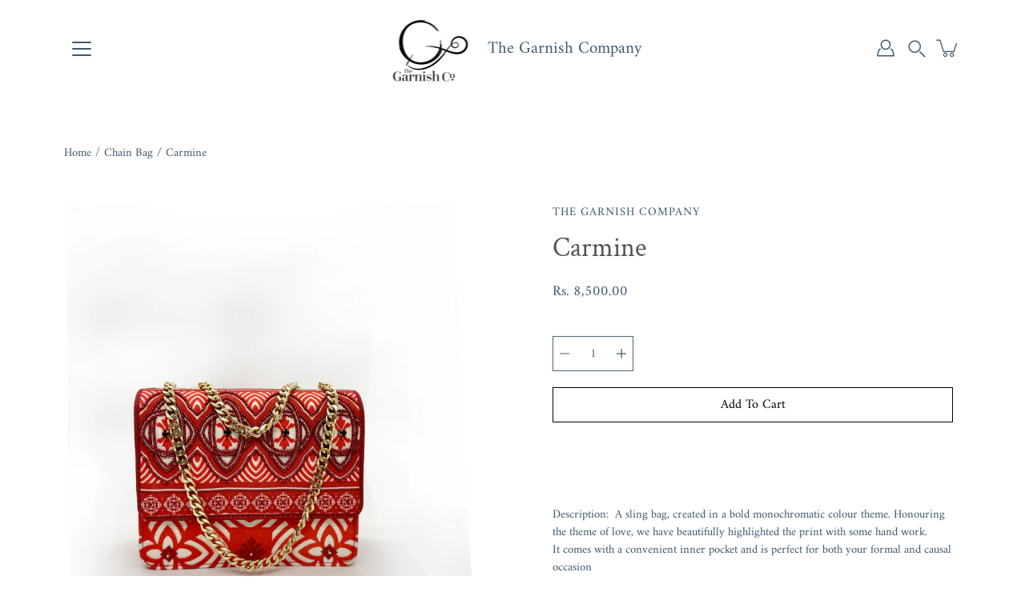

--- FILE ---
content_type: text/html; charset=utf-8
request_url: https://thegarnish.co/products/rouge
body_size: 23482
content:
<!doctype html>
<html class="no-js no-touch" lang="en">
<head>
    <meta charset="utf-8">
  <meta http-equiv='X-UA-Compatible' content='IE=edge'>
  <meta name="viewport" content="width=device-width, height=device-height, initial-scale=1.0, minimum-scale=1.0">
  <link rel="canonical" href="https://thegarnish.co/products/rouge">
  <link rel="preconnect" href="https://cdn.shopify.com" crossorigin>
  <!-- ======================= Modular Theme V4.0.0 ========================= --><link rel="preconnect" href="https://fonts.shopifycdn.com" crossorigin><link rel="preload" as="image" href="//thegarnish.co/cdn/shop/t/8/assets/loading.svg?v=25500050876666789991680662931">
  <link href="//thegarnish.co/cdn/shop/t/8/assets/theme.css?v=176374101336964576171680662931" as="style" rel="preload">
  <link href="//thegarnish.co/cdn/shop/t/8/assets/vendor.js?v=98712860080371972631680662931" as="script" rel="preload">
  <link href="//thegarnish.co/cdn/shop/t/8/assets/theme.js?v=41847220880406073141680662931" as="script" rel="preload">


  <title>Carmine &ndash; The Garnish Company</title><meta name="description" content="L&#39;Amour  Description:  A sling bag, created in a bold monochromatic colour theme. Honouring the theme of love, we have beautifully highlighted the print with some hand work.It comes with a convenient inner pocket and is perfect for both your formal and causal occasion   Size: 7&quot;x 6&quot; / 18 cm x 16 cm"><!-- /snippets/social-meta-tags.liquid -->

<meta property="og:site_name" content="The Garnish Company">
<meta property="og:url" content="https://thegarnish.co/products/rouge">
<meta property="og:title" content="Carmine">
<meta property="og:type" content="product">
<meta property="og:description" content="L&#39;Amour  Description:  A sling bag, created in a bold monochromatic colour theme. Honouring the theme of love, we have beautifully highlighted the print with some hand work.It comes with a convenient inner pocket and is perfect for both your formal and causal occasion   Size: 7&quot;x 6&quot; / 18 cm x 16 cm"><meta property="og:image" content="http://thegarnish.co/cdn/shop/files/IMG_1696.jpg?v=1707579685">
  <meta property="og:image:secure_url" content="https://thegarnish.co/cdn/shop/files/IMG_1696.jpg?v=1707579685">
  <meta property="og:image:width" content="3024">
  <meta property="og:image:height" content="4032"><meta property="og:price:amount" content="8,500.00">
  <meta property="og:price:currency" content="INR"><meta name="twitter:card" content="summary_large_image">
<meta name="twitter:title" content="Carmine">
<meta name="twitter:description" content="L&#39;Amour  Description:  A sling bag, created in a bold monochromatic colour theme. Honouring the theme of love, we have beautifully highlighted the print with some hand work.It comes with a convenient inner pocket and is perfect for both your formal and causal occasion   Size: 7&quot;x 6&quot; / 18 cm x 16 cm"><style data-shopify>@font-face {
  font-family: "Crimson Text";
  font-weight: 400;
  font-style: normal;
  font-display: swap;
  src: url("//thegarnish.co/cdn/fonts/crimson_text/crimsontext_n4.a9a5f5ab47c6f5346e7cd274511a5d08c59fb906.woff2") format("woff2"),
       url("//thegarnish.co/cdn/fonts/crimson_text/crimsontext_n4.e89f2f0678223181d995b90850b6894b928b2f96.woff") format("woff");
}

@font-face {
  font-family: Amiri;
  font-weight: 400;
  font-style: normal;
  font-display: swap;
  src: url("//thegarnish.co/cdn/fonts/amiri/amiri_n4.fee8c3379b68ea3b9c7241a63b8a252071faad52.woff2") format("woff2"),
       url("//thegarnish.co/cdn/fonts/amiri/amiri_n4.94cde4e18ec8ae53bf8f7240b84e1f76ce23772d.woff") format("woff");
}



  @font-face {
  font-family: "Crimson Text";
  font-weight: 600;
  font-style: normal;
  font-display: swap;
  src: url("//thegarnish.co/cdn/fonts/crimson_text/crimsontext_n6.d11c58b421f9011d0936d781febe4f56f8a319ca.woff2") format("woff2"),
       url("//thegarnish.co/cdn/fonts/crimson_text/crimsontext_n6.bbc4929bb175b4ff0b813f2634705f8bb4561e2f.woff") format("woff");
}




  @font-face {
  font-family: Amiri;
  font-weight: 700;
  font-style: normal;
  font-display: swap;
  src: url("//thegarnish.co/cdn/fonts/amiri/amiri_n7.18bdf9995a65958ebe1ecc6a8e58369f2e5fde36.woff2") format("woff2"),
       url("//thegarnish.co/cdn/fonts/amiri/amiri_n7.4018e09897bebe29690de457ff22ede457913518.woff") format("woff");
}



  @font-face {
  font-family: Amiri;
  font-weight: 400;
  font-style: italic;
  font-display: swap;
  src: url("//thegarnish.co/cdn/fonts/amiri/amiri_i4.95beacf234505f7529ea2b9b84305503763d41e2.woff2") format("woff2"),
       url("//thegarnish.co/cdn/fonts/amiri/amiri_i4.8d0b215ae13ef2acc52deb9eff6cd2c66724cd2c.woff") format("woff");
}




  @font-face {
  font-family: Amiri;
  font-weight: 700;
  font-style: italic;
  font-display: swap;
  src: url("//thegarnish.co/cdn/fonts/amiri/amiri_i7.d86700268b4250b5d5dd87a772497e6709d54e11.woff2") format("woff2"),
       url("//thegarnish.co/cdn/fonts/amiri/amiri_i7.cb7296b13edcdeb3c0aa02998d8a90203078f1a1.woff") format("woff");
}



:root {
  --COLOR-BACKGROUND: #ffffff;
  --COLOR-BACKGROUND-ACCENT: #f2f2f2;
  --COLOR-BACKGROUND-ALPHA-25: rgba(255, 255, 255, 0.25);
  --COLOR-BACKGROUND-ALPHA-35: rgba(255, 255, 255, 0.35);
  --COLOR-BACKGROUND-ALPHA-60: rgba(255, 255, 255, 0.6);
  --COLOR-BACKGROUND-OVERLAY: rgba(255, 255, 255, 0.9);
  --COLOR-BACKGROUND-TABLE-HEADER: #808080;
  --COLOR-HEADING: #545454;
  --COLOR-TEXT: #3e596b;
  --COLOR-TEXT-DARK: #1e323f;
  --COLOR-TEXT-LIGHT: #788b97;
  --COLOR-TEXT-ALPHA-5: rgba(62, 89, 107, 0.05);
  --COLOR-TEXT-ALPHA-8: rgba(62, 89, 107, 0.08);
  --COLOR-TEXT-ALPHA-10: rgba(62, 89, 107, 0.1);
  --COLOR-TEXT-ALPHA-25: rgba(62, 89, 107, 0.25);
  --COLOR-TEXT-ALPHA-30: rgba(62, 89, 107, 0.3);
  --COLOR-TEXT-ALPHA-55: rgba(62, 89, 107, 0.55);
  --COLOR-TEXT-ALPHA-60: rgba(62, 89, 107, 0.6);
  --COLOR-LABEL: rgba(62, 89, 107, 0.8);
  --COLOR-INPUT-PLACEHOLDER: rgba(62, 89, 107, 0.5);
  --COLOR-CART-TEXT: rgba(62, 89, 107, 0.6);
  --COLOR-BORDER: #4b6578;
  --COLOR-BORDER-ALPHA-8: rgba(75, 101, 120, 0.08);
  --COLOR-BORDER-DARK: #06090a;
  --COLOR-ERROR-TEXT: #e35252;
  --COLOR-ERROR-BG: rgba(227, 82, 82, 0.05);
  --COLOR-ERROR-BORDER: rgba(227, 82, 82, 0.25);
  --COLOR-BADGE-TEXT: #fff;
  --COLOR-BADGE-BG: #333333;
  --COLOR-BUTTON-PRIMARY-BG: #ffffff;
  --COLOR-BUTTON-PRIMARY-TEXT: #000;
  --COLOR-BUTTON-PRIMARY-BORDER: #000;
  --COLOR-BUTTON-SECONDARY-BG: #604b4b;
  --COLOR-BUTTON-SECONDARY-TEXT: #fff;
  --COLOR-BUTTON-SECONDARY-BORDER: #604b4b;
  --COLOR-BUTTON-ALT-BG: transparent;
  --COLOR-BUTTON-ALT-TEXT: #000;
  --COLOR-BUTTON-ALT-BORDER: #000;
  --COLOR-SEARCH-OVERLAY: rgba(51, 51, 51, 0.5);

  --COLOR-TAG-SAVING: #28be13;

  --COLOR-WHITE: #fff;
  --COLOR-BLACK: #000;

  --BODY-LETTER-SPACING: 0px;
  --HEADING-LETTER-SPACING: 0px;
  --NAV-LETTER-SPACING: 0px;

  --BODY-FONT-FAMILY: Amiri, serif;
  --HEADING-FONT-FAMILY: "Crimson Text", serif;
  --NAV-FONT-FAMILY: Amiri, serif;

  --BODY-FONT-WEIGHT: 400;
  --HEADING-FONT-WEIGHT: 400;
  --NAV-FONT-WEIGHT: 400;

  --BODY-FONT-STYLE: normal;
  --HEADING-FONT-STYLE: normal;
  --NAV-FONT-STYLE: normal;

  --BODY-FONT-WEIGHT-MEDIUM: 400;
  --BODY-FONT-WEIGHT-BOLD: 700;
  --NAV-FONT-WEIGHT-MEDIUM: 400;
  --NAV-FONT-WEIGHT-BOLD: 700;

  --HEADING-FONT-WEIGHT-BOLD: 600;

  --FONT-ADJUST-BODY: 1.05;
  --FONT-ADJUST-HEADING: 1.05;
  --FONT-ADJUST-NAV: 1.0;

  --IMAGE-SIZE: contain;
  --IMAGE-ASPECT-RATIO: 1;
  --IMAGE-ASPECT-RATIO-PADDING: 100%;

  --PRODUCT-COLUMNS: 3;

  --icon-loading: url( "//thegarnish.co/cdn/shop/t/8/assets/loading.svg?v=25500050876666789991680662931" );
  --icon-zoom-in: url( "//thegarnish.co/cdn/shop/t/8/assets/icon-zoom-in.svg?v=66463440030260818311680662931" );
  --icon-zoom-out: url( "//thegarnish.co/cdn/shop/t/8/assets/icon-zoom-out.svg?v=19447117299412374421680662931" );

  --header-height: 120px;
  --header-initial-height: 120px;
  --scrollbar-width: 0px;
  --collection-featured-block-height: none;
  --announcement-height: 0px;

  
  --color-placeholder-bg: #ABA9A9;
  --color-placeholder-fill: rgba(246, 247, 255, 0.3);

  --swatch-size: 22px;

  
  --overlay-color: #000;
  --overlay-opacity: 0;

  
  --gutter: 10px;
  --gap: 10px;
  --outer: 10px;
  --outer-offset: calc(var(--outer) * -1);

  
  --move-offset: 20px;

  
  --PARALLAX-STRENGTH-MIN: 120.0%;
  --PARALLAX-STRENGTH-MAX: 130.0%;

  
  --PI: 3.14159265358979
}</style><link href="//thegarnish.co/cdn/shop/t/8/assets/theme.css?v=176374101336964576171680662931" rel="stylesheet" type="text/css" media="all" /><script type="text/javascript">
    if (window.MSInputMethodContext && document.documentMode) {
      var scripts = document.getElementsByTagName('script')[0];
      var polyfill = document.createElement("script");
      polyfill.defer = true;
      polyfill.src = "//thegarnish.co/cdn/shop/t/8/assets/ie11.js?v=144489047535103983231680662931";

      scripts.parentNode.insertBefore(polyfill, scripts);
    } else {
      document.documentElement.className = document.documentElement.className.replace('no-js', 'js');
    }

    let root = '/';
    if (root[root.length - 1] !== '/') {
      root = `${root}/`;
    }

    window.theme = {
      info: {
        name: 'Modular'
      },
      version: '4.0.0',
      routes: {
        root: root,
        search_url: "\/search",
        cart_url: "\/cart",
        product_recommendations_url: "\/recommendations\/products",
        predictive_search_url: '/search/suggest',
      },
      assets: {
        photoswipe: '//thegarnish.co/cdn/shop/t/8/assets/photoswipe.js?v=29365444203438451061680662931',
        smoothscroll: '//thegarnish.co/cdn/shop/t/8/assets/smoothscroll.js?v=37906625415260927261680662931',
        no_image: "//thegarnish.co/cdn/shopifycloud/storefront/assets/no-image-2048-a2addb12_1024x.gif",
        blank: "\/\/thegarnish.co\/cdn\/shop\/t\/8\/assets\/blank_1x1.gif?v=50849316544257392421680662931",
        swatches: '//thegarnish.co/cdn/shop/t/8/assets/swatches.json?v=153762849283573572451680662931',
        base: "//thegarnish.co/cdn/shop/t/8/assets/",
        image: '//thegarnish.co/cdn/shop/t/8/assets/image.png?v=353',
      },
      translations: {
        add_to_cart: "Add to Cart",
        form_submit: "Add to Cart",
        form_submit_error: "Woops!",
        on_sale: "Sale",
        pre_order: "Pre-order",
        sold_out: "Sold out",
        unavailable: "Unavailable",
        from: "From",
        no_results: "No results found for “{{ terms }}”. Check the spelling or use a different word or phrase.",
        free: "Free",
        color: ["Color"," Colour"],
        delete_confirm: "Are you sure you wish to delete this address?",
      },
      icons: {
        arrow: '<svg aria-hidden="true" focusable="false" role="presentation" class="icon icon-arrow" viewBox="0 0 1024 1024"><path d="M926.553 256.428c25.96-23.409 62.316-19.611 83.605 7.033 20.439 25.582 18.251 61.132-6.623 83.562l-467.01 421.128c-22.547 20.331-56.39 19.789-78.311-1.237L19.143 345.786c-24.181-23.193-25.331-58.79-4.144-83.721 22.077-25.978 58.543-28.612 83.785-4.402l400.458 384.094 427.311-385.33z"/></svg>',
        arrowSlider: '<svg aria-hidden="true" focusable="false" role="presentation" class="icon icon-submit" viewBox="0 0 1024 1024"><path d="M1023.998 511.724v-6.44a4.818 4.818 0 00-1.605-3.215l-.005-.005c0-1.61-1.61-1.61-1.61-3.22s-1.61-1.61-1.61-3.22c-.89 0-1.61-.72-1.61-1.61L652.074 115.649c-6.058-5.789-14.286-9.354-23.346-9.354s-17.288 3.564-23.358 9.366l.013-.013c-6.101 5.61-9.909 13.631-9.909 22.541s3.81 16.931 9.888 22.52l.022.02 307.522 318.793H32.201C14.416 479.522 0 493.939 0 511.723s14.417 32.201 32.201 32.201h887.145L605.384 862.717a32.062 32.062 0 00-8.429 21.72c0 9.19 3.851 17.481 10.025 23.347l.014.013c5.61 6.101 13.631 9.909 22.541 9.909s16.931-3.81 22.52-9.888l.02-.022 363.874-370.315c0-1.61 0-1.61 1.61-3.22.89 0 1.61-.72 1.61-1.61 0-1.61 1.61-1.61 1.61-3.22h1.61v-3.22a4.81 4.81 0 001.608-3.203l.002-.017v-11.27z"/></svg>',
        arrowNavSlider: 'M0.0776563715,49.6974826 L0.0776563715,50.3266624 C0.0882978908,50.4524827 0.146435015,50.5626537 0.234305795,50.6407437 C0.234697028,50.7982538 0.39181593,50.7982538 0.39181593,50.9556075 C0.39181593,51.1129611 0.548934833,51.1127264 0.548934833,51.27008 C0.636101395,51.27008 0.706053735,51.3405018 0.706053735,51.4271989 L36.3981789,88.377449 C36.9898787,88.9427015 37.7935482,89.2908983 38.6778897,89.2908983 C39.5622313,89.2908983 40.3661354,88.9429363 40.9590089,88.3761189 C41.5534473,87.8297238 41.9253528,87.0464767 41.9253528,86.1759065 C41.9253528,85.3053363 41.5534473,84.5227934 40.9597131,83.9766331 L10.297036,52.0652206 L96.9330092,52.8421298 C98.6696895,52.8421298 100.077578,51.4342411 100.077578,49.6975608 C100.077578,47.9608805 98.6696895,46.5529919 96.9330092,46.5529919 L10.297036,46.5529919 L40.9578352,15.4206794 C41.4680804,14.8636428 41.7811445,14.1180323 41.7811445,13.299496 C41.7811445,12.4018526 41.4053267,11.5926276 40.8022812,11.0197852 C40.2533823,10.422843 39.4701352,10.0509375 38.599565,10.0509375 C37.7289948,10.0509375 36.9464519,10.422843 36.4002916,11.0165771 L36.3981007,11.018768 L0.863172638,47.1829542 C0.863172638,47.3400731 0.863172638,47.3400731 0.706053735,47.4974267 C0.618887173,47.4974267 0.548934833,47.5678485 0.548934833,47.6545456 C0.548934833,47.8116645 0.39181593,47.8116645 0.39181593,47.9690181 L0.234697028,47.9690181 L0.234697028,48.2834907 C0.146356768,48.3619719 0.0882196443,48.4723777 0.077578125,48.5964766 L0.077578125,49.6984215 L0.0776563715,49.6974826 Z',
        check: '<svg aria-hidden="true" focusable="false" role="presentation" class="icon icon-check" viewBox="0 0 1317 1024"><path d="M1277.067 47.359c-42.785-42.731-112.096-42.731-154.88 0L424.495 745.781l-232.32-233.782c-43.178-40.234-110.463-39.047-152.195 2.685s-42.919 109.017-2.685 152.195L347.056 976.64c42.785 42.731 112.096 42.731 154.88 0l775.132-774.401c42.731-42.785 42.731-112.096 0-154.88z"/></svg>',
        close: '<svg aria-hidden="true" focusable="false" role="presentation" class="icon icon-close" viewBox="0 0 1024 1024"><path d="M446.174 512L13.632 79.458c-18.177-18.177-18.177-47.649 0-65.826s47.649-18.177 65.826 0L512 446.174 944.542 13.632c18.177-18.177 47.649-18.177 65.826 0s18.177 47.649 0 65.826L577.826 512l432.542 432.542c18.177 18.177 18.177 47.649 0 65.826s-47.649 18.177-65.826 0L512 577.826 79.458 1010.368c-18.177 18.177-47.649 18.177-65.826 0s-18.177-47.649 0-65.826L446.174 512z"/></svg>',
        plus: '<svg aria-hidden="true" focusable="false" role="presentation" class="icon icon-plus" viewBox="0 0 1024 1024"><path d="M465.066 465.067l.001-411.166c-.005-.407-.005-.407-.006-.805 0-29.324 23.796-53.095 53.149-53.095s53.149 23.771 53.149 53.095c-.001.365-.001.365-.004.524l-.009 411.446 398.754.001c.407-.005.407-.005.805-.006 29.324 0 53.095 23.796 53.095 53.149s-23.771 53.149-53.095 53.149c-.365-.001-.365-.001-.524-.004l-399.037-.009-.009 396.75a53.99 53.99 0 01.071 2.762c0 29.35-23.817 53.142-53.197 53.142-28.299 0-51.612-22.132-53.124-50.361l-.044-.832.583-.382-.586.017c-.02-.795-.02-.795-.024-1.59.011-1.42.011-1.42.05-1.933l.001-397.576-409.162-.009c-1.378.059-1.378.059-2.762.071-29.35 0-53.142-23.817-53.142-53.197 0-28.299 22.132-51.612 50.361-53.124l.832-.044.382.583-.017-.586c.795-.02.795-.02 1.59-.024 1.42.011 1.42.011 1.933.05l409.986.001z"/></svg>',
        minus: '<svg aria-hidden="true" focusable="false" role="presentation" class="icon icon-minus" viewBox="0 0 1024 1024"><path d="M51.573 459.468l-.017-.585c.795-.02.795-.02 1.59-.024 1.42.011 1.42.011 1.933.05l915.021.002c.407-.005.407-.005.805-.006 29.324 0 53.095 23.771 53.095 53.095s-23.771 53.095-53.095 53.095c-.365-.001-.365-.001-.524-.004l-914.477-.021c-1.378.059-1.378.059-2.762.071C23.792 565.141 0 541.348 0 511.999c0-28.271 22.132-51.558 50.361-53.069l.832-.044.382.582z"/></svg>',
      },
      settings: {
        enableAcceptTerms: true,
        enableAjaxCart: true,
        enablePaymentButton: true,
        enableVideoLooping: false,
        showQuickView: true,
        showQuantity: true,
        imageBackgroundSize: "contain",
        hoverImage: true,
        savingBadgeType: "percentage",
        showBadge: true,
        showSoldBadge: true,
        showSavingBadge: true,
        quickButton: null,
        currencyCodeEnable: null,
      },
      strings: {
        saving_badge: "Save {{ discount }}",
        saving_up_to_badge: "Save up to {{ discount }}",
      }
    };
    window.moneyFormat = "Rs. {{amount}}";
    window.moneyWithCurrencyFormat = "Rs. {{amount}}";
    window.slate = window.slate || {};

    if (window.performance) {
      window.performance.mark('init');
    } else {
      window.fastNetworkAndCPU = false;
    }
  </script>

  <!-- Shopify app scripts =========================================================== --><!-- Theme Javascript ============================================================== -->
  <script src="//thegarnish.co/cdn/shop/t/8/assets/vendor.js?v=98712860080371972631680662931" defer></script>
  <script src="//thegarnish.co/cdn/shop/t/8/assets/theme.js?v=41847220880406073141680662931" defer></script>

  
  <script>window.performance && window.performance.mark && window.performance.mark('shopify.content_for_header.start');</script><meta id="shopify-digital-wallet" name="shopify-digital-wallet" content="/36148150411/digital_wallets/dialog">
<link rel="alternate" type="application/json+oembed" href="https://thegarnish.co/products/rouge.oembed">
<script async="async" src="/checkouts/internal/preloads.js?locale=en-IN"></script>
<script id="shopify-features" type="application/json">{"accessToken":"7de16f5346d4608afd9fe86cce4acd9f","betas":["rich-media-storefront-analytics"],"domain":"thegarnish.co","predictiveSearch":true,"shopId":36148150411,"locale":"en"}</script>
<script>var Shopify = Shopify || {};
Shopify.shop = "the-garnish-company.myshopify.com";
Shopify.locale = "en";
Shopify.currency = {"active":"INR","rate":"1.0"};
Shopify.country = "IN";
Shopify.theme = {"name":"Modular","id":128766902411,"schema_name":"Modular","schema_version":"4.0.0","theme_store_id":849,"role":"main"};
Shopify.theme.handle = "null";
Shopify.theme.style = {"id":null,"handle":null};
Shopify.cdnHost = "thegarnish.co/cdn";
Shopify.routes = Shopify.routes || {};
Shopify.routes.root = "/";</script>
<script type="module">!function(o){(o.Shopify=o.Shopify||{}).modules=!0}(window);</script>
<script>!function(o){function n(){var o=[];function n(){o.push(Array.prototype.slice.apply(arguments))}return n.q=o,n}var t=o.Shopify=o.Shopify||{};t.loadFeatures=n(),t.autoloadFeatures=n()}(window);</script>
<script id="shop-js-analytics" type="application/json">{"pageType":"product"}</script>
<script defer="defer" async type="module" src="//thegarnish.co/cdn/shopifycloud/shop-js/modules/v2/client.init-shop-cart-sync_BApSsMSl.en.esm.js"></script>
<script defer="defer" async type="module" src="//thegarnish.co/cdn/shopifycloud/shop-js/modules/v2/chunk.common_CBoos6YZ.esm.js"></script>
<script type="module">
  await import("//thegarnish.co/cdn/shopifycloud/shop-js/modules/v2/client.init-shop-cart-sync_BApSsMSl.en.esm.js");
await import("//thegarnish.co/cdn/shopifycloud/shop-js/modules/v2/chunk.common_CBoos6YZ.esm.js");

  window.Shopify.SignInWithShop?.initShopCartSync?.({"fedCMEnabled":true,"windoidEnabled":true});

</script>
<script id="__st">var __st={"a":36148150411,"offset":-18000,"reqid":"4c401518-7ae4-4fe0-a7d2-f8b5ab50aead-1768888247","pageurl":"thegarnish.co\/products\/rouge","u":"3de82e9c255c","p":"product","rtyp":"product","rid":7280812097675};</script>
<script>window.ShopifyPaypalV4VisibilityTracking = true;</script>
<script id="captcha-bootstrap">!function(){'use strict';const t='contact',e='account',n='new_comment',o=[[t,t],['blogs',n],['comments',n],[t,'customer']],c=[[e,'customer_login'],[e,'guest_login'],[e,'recover_customer_password'],[e,'create_customer']],r=t=>t.map((([t,e])=>`form[action*='/${t}']:not([data-nocaptcha='true']) input[name='form_type'][value='${e}']`)).join(','),a=t=>()=>t?[...document.querySelectorAll(t)].map((t=>t.form)):[];function s(){const t=[...o],e=r(t);return a(e)}const i='password',u='form_key',d=['recaptcha-v3-token','g-recaptcha-response','h-captcha-response',i],f=()=>{try{return window.sessionStorage}catch{return}},m='__shopify_v',_=t=>t.elements[u];function p(t,e,n=!1){try{const o=window.sessionStorage,c=JSON.parse(o.getItem(e)),{data:r}=function(t){const{data:e,action:n}=t;return t[m]||n?{data:e,action:n}:{data:t,action:n}}(c);for(const[e,n]of Object.entries(r))t.elements[e]&&(t.elements[e].value=n);n&&o.removeItem(e)}catch(o){console.error('form repopulation failed',{error:o})}}const l='form_type',E='cptcha';function T(t){t.dataset[E]=!0}const w=window,h=w.document,L='Shopify',v='ce_forms',y='captcha';let A=!1;((t,e)=>{const n=(g='f06e6c50-85a8-45c8-87d0-21a2b65856fe',I='https://cdn.shopify.com/shopifycloud/storefront-forms-hcaptcha/ce_storefront_forms_captcha_hcaptcha.v1.5.2.iife.js',D={infoText:'Protected by hCaptcha',privacyText:'Privacy',termsText:'Terms'},(t,e,n)=>{const o=w[L][v],c=o.bindForm;if(c)return c(t,g,e,D).then(n);var r;o.q.push([[t,g,e,D],n]),r=I,A||(h.body.append(Object.assign(h.createElement('script'),{id:'captcha-provider',async:!0,src:r})),A=!0)});var g,I,D;w[L]=w[L]||{},w[L][v]=w[L][v]||{},w[L][v].q=[],w[L][y]=w[L][y]||{},w[L][y].protect=function(t,e){n(t,void 0,e),T(t)},Object.freeze(w[L][y]),function(t,e,n,w,h,L){const[v,y,A,g]=function(t,e,n){const i=e?o:[],u=t?c:[],d=[...i,...u],f=r(d),m=r(i),_=r(d.filter((([t,e])=>n.includes(e))));return[a(f),a(m),a(_),s()]}(w,h,L),I=t=>{const e=t.target;return e instanceof HTMLFormElement?e:e&&e.form},D=t=>v().includes(t);t.addEventListener('submit',(t=>{const e=I(t);if(!e)return;const n=D(e)&&!e.dataset.hcaptchaBound&&!e.dataset.recaptchaBound,o=_(e),c=g().includes(e)&&(!o||!o.value);(n||c)&&t.preventDefault(),c&&!n&&(function(t){try{if(!f())return;!function(t){const e=f();if(!e)return;const n=_(t);if(!n)return;const o=n.value;o&&e.removeItem(o)}(t);const e=Array.from(Array(32),(()=>Math.random().toString(36)[2])).join('');!function(t,e){_(t)||t.append(Object.assign(document.createElement('input'),{type:'hidden',name:u})),t.elements[u].value=e}(t,e),function(t,e){const n=f();if(!n)return;const o=[...t.querySelectorAll(`input[type='${i}']`)].map((({name:t})=>t)),c=[...d,...o],r={};for(const[a,s]of new FormData(t).entries())c.includes(a)||(r[a]=s);n.setItem(e,JSON.stringify({[m]:1,action:t.action,data:r}))}(t,e)}catch(e){console.error('failed to persist form',e)}}(e),e.submit())}));const S=(t,e)=>{t&&!t.dataset[E]&&(n(t,e.some((e=>e===t))),T(t))};for(const o of['focusin','change'])t.addEventListener(o,(t=>{const e=I(t);D(e)&&S(e,y())}));const B=e.get('form_key'),M=e.get(l),P=B&&M;t.addEventListener('DOMContentLoaded',(()=>{const t=y();if(P)for(const e of t)e.elements[l].value===M&&p(e,B);[...new Set([...A(),...v().filter((t=>'true'===t.dataset.shopifyCaptcha))])].forEach((e=>S(e,t)))}))}(h,new URLSearchParams(w.location.search),n,t,e,['guest_login'])})(!0,!0)}();</script>
<script integrity="sha256-4kQ18oKyAcykRKYeNunJcIwy7WH5gtpwJnB7kiuLZ1E=" data-source-attribution="shopify.loadfeatures" defer="defer" src="//thegarnish.co/cdn/shopifycloud/storefront/assets/storefront/load_feature-a0a9edcb.js" crossorigin="anonymous"></script>
<script data-source-attribution="shopify.dynamic_checkout.dynamic.init">var Shopify=Shopify||{};Shopify.PaymentButton=Shopify.PaymentButton||{isStorefrontPortableWallets:!0,init:function(){window.Shopify.PaymentButton.init=function(){};var t=document.createElement("script");t.src="https://thegarnish.co/cdn/shopifycloud/portable-wallets/latest/portable-wallets.en.js",t.type="module",document.head.appendChild(t)}};
</script>
<script data-source-attribution="shopify.dynamic_checkout.buyer_consent">
  function portableWalletsHideBuyerConsent(e){var t=document.getElementById("shopify-buyer-consent"),n=document.getElementById("shopify-subscription-policy-button");t&&n&&(t.classList.add("hidden"),t.setAttribute("aria-hidden","true"),n.removeEventListener("click",e))}function portableWalletsShowBuyerConsent(e){var t=document.getElementById("shopify-buyer-consent"),n=document.getElementById("shopify-subscription-policy-button");t&&n&&(t.classList.remove("hidden"),t.removeAttribute("aria-hidden"),n.addEventListener("click",e))}window.Shopify?.PaymentButton&&(window.Shopify.PaymentButton.hideBuyerConsent=portableWalletsHideBuyerConsent,window.Shopify.PaymentButton.showBuyerConsent=portableWalletsShowBuyerConsent);
</script>
<script data-source-attribution="shopify.dynamic_checkout.cart.bootstrap">document.addEventListener("DOMContentLoaded",(function(){function t(){return document.querySelector("shopify-accelerated-checkout-cart, shopify-accelerated-checkout")}if(t())Shopify.PaymentButton.init();else{new MutationObserver((function(e,n){t()&&(Shopify.PaymentButton.init(),n.disconnect())})).observe(document.body,{childList:!0,subtree:!0})}}));
</script>

<script>window.performance && window.performance.mark && window.performance.mark('shopify.content_for_header.end');</script>
<link href="https://monorail-edge.shopifysvc.com" rel="dns-prefetch">
<script>(function(){if ("sendBeacon" in navigator && "performance" in window) {try {var session_token_from_headers = performance.getEntriesByType('navigation')[0].serverTiming.find(x => x.name == '_s').description;} catch {var session_token_from_headers = undefined;}var session_cookie_matches = document.cookie.match(/_shopify_s=([^;]*)/);var session_token_from_cookie = session_cookie_matches && session_cookie_matches.length === 2 ? session_cookie_matches[1] : "";var session_token = session_token_from_headers || session_token_from_cookie || "";function handle_abandonment_event(e) {var entries = performance.getEntries().filter(function(entry) {return /monorail-edge.shopifysvc.com/.test(entry.name);});if (!window.abandonment_tracked && entries.length === 0) {window.abandonment_tracked = true;var currentMs = Date.now();var navigation_start = performance.timing.navigationStart;var payload = {shop_id: 36148150411,url: window.location.href,navigation_start,duration: currentMs - navigation_start,session_token,page_type: "product"};window.navigator.sendBeacon("https://monorail-edge.shopifysvc.com/v1/produce", JSON.stringify({schema_id: "online_store_buyer_site_abandonment/1.1",payload: payload,metadata: {event_created_at_ms: currentMs,event_sent_at_ms: currentMs}}));}}window.addEventListener('pagehide', handle_abandonment_event);}}());</script>
<script id="web-pixels-manager-setup">(function e(e,d,r,n,o){if(void 0===o&&(o={}),!Boolean(null===(a=null===(i=window.Shopify)||void 0===i?void 0:i.analytics)||void 0===a?void 0:a.replayQueue)){var i,a;window.Shopify=window.Shopify||{};var t=window.Shopify;t.analytics=t.analytics||{};var s=t.analytics;s.replayQueue=[],s.publish=function(e,d,r){return s.replayQueue.push([e,d,r]),!0};try{self.performance.mark("wpm:start")}catch(e){}var l=function(){var e={modern:/Edge?\/(1{2}[4-9]|1[2-9]\d|[2-9]\d{2}|\d{4,})\.\d+(\.\d+|)|Firefox\/(1{2}[4-9]|1[2-9]\d|[2-9]\d{2}|\d{4,})\.\d+(\.\d+|)|Chrom(ium|e)\/(9{2}|\d{3,})\.\d+(\.\d+|)|(Maci|X1{2}).+ Version\/(15\.\d+|(1[6-9]|[2-9]\d|\d{3,})\.\d+)([,.]\d+|)( \(\w+\)|)( Mobile\/\w+|) Safari\/|Chrome.+OPR\/(9{2}|\d{3,})\.\d+\.\d+|(CPU[ +]OS|iPhone[ +]OS|CPU[ +]iPhone|CPU IPhone OS|CPU iPad OS)[ +]+(15[._]\d+|(1[6-9]|[2-9]\d|\d{3,})[._]\d+)([._]\d+|)|Android:?[ /-](13[3-9]|1[4-9]\d|[2-9]\d{2}|\d{4,})(\.\d+|)(\.\d+|)|Android.+Firefox\/(13[5-9]|1[4-9]\d|[2-9]\d{2}|\d{4,})\.\d+(\.\d+|)|Android.+Chrom(ium|e)\/(13[3-9]|1[4-9]\d|[2-9]\d{2}|\d{4,})\.\d+(\.\d+|)|SamsungBrowser\/([2-9]\d|\d{3,})\.\d+/,legacy:/Edge?\/(1[6-9]|[2-9]\d|\d{3,})\.\d+(\.\d+|)|Firefox\/(5[4-9]|[6-9]\d|\d{3,})\.\d+(\.\d+|)|Chrom(ium|e)\/(5[1-9]|[6-9]\d|\d{3,})\.\d+(\.\d+|)([\d.]+$|.*Safari\/(?![\d.]+ Edge\/[\d.]+$))|(Maci|X1{2}).+ Version\/(10\.\d+|(1[1-9]|[2-9]\d|\d{3,})\.\d+)([,.]\d+|)( \(\w+\)|)( Mobile\/\w+|) Safari\/|Chrome.+OPR\/(3[89]|[4-9]\d|\d{3,})\.\d+\.\d+|(CPU[ +]OS|iPhone[ +]OS|CPU[ +]iPhone|CPU IPhone OS|CPU iPad OS)[ +]+(10[._]\d+|(1[1-9]|[2-9]\d|\d{3,})[._]\d+)([._]\d+|)|Android:?[ /-](13[3-9]|1[4-9]\d|[2-9]\d{2}|\d{4,})(\.\d+|)(\.\d+|)|Mobile Safari.+OPR\/([89]\d|\d{3,})\.\d+\.\d+|Android.+Firefox\/(13[5-9]|1[4-9]\d|[2-9]\d{2}|\d{4,})\.\d+(\.\d+|)|Android.+Chrom(ium|e)\/(13[3-9]|1[4-9]\d|[2-9]\d{2}|\d{4,})\.\d+(\.\d+|)|Android.+(UC? ?Browser|UCWEB|U3)[ /]?(15\.([5-9]|\d{2,})|(1[6-9]|[2-9]\d|\d{3,})\.\d+)\.\d+|SamsungBrowser\/(5\.\d+|([6-9]|\d{2,})\.\d+)|Android.+MQ{2}Browser\/(14(\.(9|\d{2,})|)|(1[5-9]|[2-9]\d|\d{3,})(\.\d+|))(\.\d+|)|K[Aa][Ii]OS\/(3\.\d+|([4-9]|\d{2,})\.\d+)(\.\d+|)/},d=e.modern,r=e.legacy,n=navigator.userAgent;return n.match(d)?"modern":n.match(r)?"legacy":"unknown"}(),u="modern"===l?"modern":"legacy",c=(null!=n?n:{modern:"",legacy:""})[u],f=function(e){return[e.baseUrl,"/wpm","/b",e.hashVersion,"modern"===e.buildTarget?"m":"l",".js"].join("")}({baseUrl:d,hashVersion:r,buildTarget:u}),m=function(e){var d=e.version,r=e.bundleTarget,n=e.surface,o=e.pageUrl,i=e.monorailEndpoint;return{emit:function(e){var a=e.status,t=e.errorMsg,s=(new Date).getTime(),l=JSON.stringify({metadata:{event_sent_at_ms:s},events:[{schema_id:"web_pixels_manager_load/3.1",payload:{version:d,bundle_target:r,page_url:o,status:a,surface:n,error_msg:t},metadata:{event_created_at_ms:s}}]});if(!i)return console&&console.warn&&console.warn("[Web Pixels Manager] No Monorail endpoint provided, skipping logging."),!1;try{return self.navigator.sendBeacon.bind(self.navigator)(i,l)}catch(e){}var u=new XMLHttpRequest;try{return u.open("POST",i,!0),u.setRequestHeader("Content-Type","text/plain"),u.send(l),!0}catch(e){return console&&console.warn&&console.warn("[Web Pixels Manager] Got an unhandled error while logging to Monorail."),!1}}}}({version:r,bundleTarget:l,surface:e.surface,pageUrl:self.location.href,monorailEndpoint:e.monorailEndpoint});try{o.browserTarget=l,function(e){var d=e.src,r=e.async,n=void 0===r||r,o=e.onload,i=e.onerror,a=e.sri,t=e.scriptDataAttributes,s=void 0===t?{}:t,l=document.createElement("script"),u=document.querySelector("head"),c=document.querySelector("body");if(l.async=n,l.src=d,a&&(l.integrity=a,l.crossOrigin="anonymous"),s)for(var f in s)if(Object.prototype.hasOwnProperty.call(s,f))try{l.dataset[f]=s[f]}catch(e){}if(o&&l.addEventListener("load",o),i&&l.addEventListener("error",i),u)u.appendChild(l);else{if(!c)throw new Error("Did not find a head or body element to append the script");c.appendChild(l)}}({src:f,async:!0,onload:function(){if(!function(){var e,d;return Boolean(null===(d=null===(e=window.Shopify)||void 0===e?void 0:e.analytics)||void 0===d?void 0:d.initialized)}()){var d=window.webPixelsManager.init(e)||void 0;if(d){var r=window.Shopify.analytics;r.replayQueue.forEach((function(e){var r=e[0],n=e[1],o=e[2];d.publishCustomEvent(r,n,o)})),r.replayQueue=[],r.publish=d.publishCustomEvent,r.visitor=d.visitor,r.initialized=!0}}},onerror:function(){return m.emit({status:"failed",errorMsg:"".concat(f," has failed to load")})},sri:function(e){var d=/^sha384-[A-Za-z0-9+/=]+$/;return"string"==typeof e&&d.test(e)}(c)?c:"",scriptDataAttributes:o}),m.emit({status:"loading"})}catch(e){m.emit({status:"failed",errorMsg:(null==e?void 0:e.message)||"Unknown error"})}}})({shopId: 36148150411,storefrontBaseUrl: "https://thegarnish.co",extensionsBaseUrl: "https://extensions.shopifycdn.com/cdn/shopifycloud/web-pixels-manager",monorailEndpoint: "https://monorail-edge.shopifysvc.com/unstable/produce_batch",surface: "storefront-renderer",enabledBetaFlags: ["2dca8a86"],webPixelsConfigList: [{"id":"shopify-app-pixel","configuration":"{}","eventPayloadVersion":"v1","runtimeContext":"STRICT","scriptVersion":"0450","apiClientId":"shopify-pixel","type":"APP","privacyPurposes":["ANALYTICS","MARKETING"]},{"id":"shopify-custom-pixel","eventPayloadVersion":"v1","runtimeContext":"LAX","scriptVersion":"0450","apiClientId":"shopify-pixel","type":"CUSTOM","privacyPurposes":["ANALYTICS","MARKETING"]}],isMerchantRequest: false,initData: {"shop":{"name":"The Garnish Company","paymentSettings":{"currencyCode":"INR"},"myshopifyDomain":"the-garnish-company.myshopify.com","countryCode":"IN","storefrontUrl":"https:\/\/thegarnish.co"},"customer":null,"cart":null,"checkout":null,"productVariants":[{"price":{"amount":8500.0,"currencyCode":"INR"},"product":{"title":"Carmine","vendor":"The Garnish Company","id":"7280812097675","untranslatedTitle":"Carmine","url":"\/products\/rouge","type":"Handbag"},"id":"41941823488139","image":{"src":"\/\/thegarnish.co\/cdn\/shop\/files\/IMG_1696.jpg?v=1707579685"},"sku":"1","title":"Default Title","untranslatedTitle":"Default Title"}],"purchasingCompany":null},},"https://thegarnish.co/cdn","fcfee988w5aeb613cpc8e4bc33m6693e112",{"modern":"","legacy":""},{"shopId":"36148150411","storefrontBaseUrl":"https:\/\/thegarnish.co","extensionBaseUrl":"https:\/\/extensions.shopifycdn.com\/cdn\/shopifycloud\/web-pixels-manager","surface":"storefront-renderer","enabledBetaFlags":"[\"2dca8a86\"]","isMerchantRequest":"false","hashVersion":"fcfee988w5aeb613cpc8e4bc33m6693e112","publish":"custom","events":"[[\"page_viewed\",{}],[\"product_viewed\",{\"productVariant\":{\"price\":{\"amount\":8500.0,\"currencyCode\":\"INR\"},\"product\":{\"title\":\"Carmine\",\"vendor\":\"The Garnish Company\",\"id\":\"7280812097675\",\"untranslatedTitle\":\"Carmine\",\"url\":\"\/products\/rouge\",\"type\":\"Handbag\"},\"id\":\"41941823488139\",\"image\":{\"src\":\"\/\/thegarnish.co\/cdn\/shop\/files\/IMG_1696.jpg?v=1707579685\"},\"sku\":\"1\",\"title\":\"Default Title\",\"untranslatedTitle\":\"Default Title\"}}]]"});</script><script>
  window.ShopifyAnalytics = window.ShopifyAnalytics || {};
  window.ShopifyAnalytics.meta = window.ShopifyAnalytics.meta || {};
  window.ShopifyAnalytics.meta.currency = 'INR';
  var meta = {"product":{"id":7280812097675,"gid":"gid:\/\/shopify\/Product\/7280812097675","vendor":"The Garnish Company","type":"Handbag","handle":"rouge","variants":[{"id":41941823488139,"price":850000,"name":"Carmine","public_title":null,"sku":"1"}],"remote":false},"page":{"pageType":"product","resourceType":"product","resourceId":7280812097675,"requestId":"4c401518-7ae4-4fe0-a7d2-f8b5ab50aead-1768888247"}};
  for (var attr in meta) {
    window.ShopifyAnalytics.meta[attr] = meta[attr];
  }
</script>
<script class="analytics">
  (function () {
    var customDocumentWrite = function(content) {
      var jquery = null;

      if (window.jQuery) {
        jquery = window.jQuery;
      } else if (window.Checkout && window.Checkout.$) {
        jquery = window.Checkout.$;
      }

      if (jquery) {
        jquery('body').append(content);
      }
    };

    var hasLoggedConversion = function(token) {
      if (token) {
        return document.cookie.indexOf('loggedConversion=' + token) !== -1;
      }
      return false;
    }

    var setCookieIfConversion = function(token) {
      if (token) {
        var twoMonthsFromNow = new Date(Date.now());
        twoMonthsFromNow.setMonth(twoMonthsFromNow.getMonth() + 2);

        document.cookie = 'loggedConversion=' + token + '; expires=' + twoMonthsFromNow;
      }
    }

    var trekkie = window.ShopifyAnalytics.lib = window.trekkie = window.trekkie || [];
    if (trekkie.integrations) {
      return;
    }
    trekkie.methods = [
      'identify',
      'page',
      'ready',
      'track',
      'trackForm',
      'trackLink'
    ];
    trekkie.factory = function(method) {
      return function() {
        var args = Array.prototype.slice.call(arguments);
        args.unshift(method);
        trekkie.push(args);
        return trekkie;
      };
    };
    for (var i = 0; i < trekkie.methods.length; i++) {
      var key = trekkie.methods[i];
      trekkie[key] = trekkie.factory(key);
    }
    trekkie.load = function(config) {
      trekkie.config = config || {};
      trekkie.config.initialDocumentCookie = document.cookie;
      var first = document.getElementsByTagName('script')[0];
      var script = document.createElement('script');
      script.type = 'text/javascript';
      script.onerror = function(e) {
        var scriptFallback = document.createElement('script');
        scriptFallback.type = 'text/javascript';
        scriptFallback.onerror = function(error) {
                var Monorail = {
      produce: function produce(monorailDomain, schemaId, payload) {
        var currentMs = new Date().getTime();
        var event = {
          schema_id: schemaId,
          payload: payload,
          metadata: {
            event_created_at_ms: currentMs,
            event_sent_at_ms: currentMs
          }
        };
        return Monorail.sendRequest("https://" + monorailDomain + "/v1/produce", JSON.stringify(event));
      },
      sendRequest: function sendRequest(endpointUrl, payload) {
        // Try the sendBeacon API
        if (window && window.navigator && typeof window.navigator.sendBeacon === 'function' && typeof window.Blob === 'function' && !Monorail.isIos12()) {
          var blobData = new window.Blob([payload], {
            type: 'text/plain'
          });

          if (window.navigator.sendBeacon(endpointUrl, blobData)) {
            return true;
          } // sendBeacon was not successful

        } // XHR beacon

        var xhr = new XMLHttpRequest();

        try {
          xhr.open('POST', endpointUrl);
          xhr.setRequestHeader('Content-Type', 'text/plain');
          xhr.send(payload);
        } catch (e) {
          console.log(e);
        }

        return false;
      },
      isIos12: function isIos12() {
        return window.navigator.userAgent.lastIndexOf('iPhone; CPU iPhone OS 12_') !== -1 || window.navigator.userAgent.lastIndexOf('iPad; CPU OS 12_') !== -1;
      }
    };
    Monorail.produce('monorail-edge.shopifysvc.com',
      'trekkie_storefront_load_errors/1.1',
      {shop_id: 36148150411,
      theme_id: 128766902411,
      app_name: "storefront",
      context_url: window.location.href,
      source_url: "//thegarnish.co/cdn/s/trekkie.storefront.cd680fe47e6c39ca5d5df5f0a32d569bc48c0f27.min.js"});

        };
        scriptFallback.async = true;
        scriptFallback.src = '//thegarnish.co/cdn/s/trekkie.storefront.cd680fe47e6c39ca5d5df5f0a32d569bc48c0f27.min.js';
        first.parentNode.insertBefore(scriptFallback, first);
      };
      script.async = true;
      script.src = '//thegarnish.co/cdn/s/trekkie.storefront.cd680fe47e6c39ca5d5df5f0a32d569bc48c0f27.min.js';
      first.parentNode.insertBefore(script, first);
    };
    trekkie.load(
      {"Trekkie":{"appName":"storefront","development":false,"defaultAttributes":{"shopId":36148150411,"isMerchantRequest":null,"themeId":128766902411,"themeCityHash":"8270650809331687233","contentLanguage":"en","currency":"INR","eventMetadataId":"6afb6bfb-780c-46e3-8f2b-83182a01b6e4"},"isServerSideCookieWritingEnabled":true,"monorailRegion":"shop_domain","enabledBetaFlags":["65f19447"]},"Session Attribution":{},"S2S":{"facebookCapiEnabled":false,"source":"trekkie-storefront-renderer","apiClientId":580111}}
    );

    var loaded = false;
    trekkie.ready(function() {
      if (loaded) return;
      loaded = true;

      window.ShopifyAnalytics.lib = window.trekkie;

      var originalDocumentWrite = document.write;
      document.write = customDocumentWrite;
      try { window.ShopifyAnalytics.merchantGoogleAnalytics.call(this); } catch(error) {};
      document.write = originalDocumentWrite;

      window.ShopifyAnalytics.lib.page(null,{"pageType":"product","resourceType":"product","resourceId":7280812097675,"requestId":"4c401518-7ae4-4fe0-a7d2-f8b5ab50aead-1768888247","shopifyEmitted":true});

      var match = window.location.pathname.match(/checkouts\/(.+)\/(thank_you|post_purchase)/)
      var token = match? match[1]: undefined;
      if (!hasLoggedConversion(token)) {
        setCookieIfConversion(token);
        window.ShopifyAnalytics.lib.track("Viewed Product",{"currency":"INR","variantId":41941823488139,"productId":7280812097675,"productGid":"gid:\/\/shopify\/Product\/7280812097675","name":"Carmine","price":"8500.00","sku":"1","brand":"The Garnish Company","variant":null,"category":"Handbag","nonInteraction":true,"remote":false},undefined,undefined,{"shopifyEmitted":true});
      window.ShopifyAnalytics.lib.track("monorail:\/\/trekkie_storefront_viewed_product\/1.1",{"currency":"INR","variantId":41941823488139,"productId":7280812097675,"productGid":"gid:\/\/shopify\/Product\/7280812097675","name":"Carmine","price":"8500.00","sku":"1","brand":"The Garnish Company","variant":null,"category":"Handbag","nonInteraction":true,"remote":false,"referer":"https:\/\/thegarnish.co\/products\/rouge"});
      }
    });


        var eventsListenerScript = document.createElement('script');
        eventsListenerScript.async = true;
        eventsListenerScript.src = "//thegarnish.co/cdn/shopifycloud/storefront/assets/shop_events_listener-3da45d37.js";
        document.getElementsByTagName('head')[0].appendChild(eventsListenerScript);

})();</script>
<script
  defer
  src="https://thegarnish.co/cdn/shopifycloud/perf-kit/shopify-perf-kit-3.0.4.min.js"
  data-application="storefront-renderer"
  data-shop-id="36148150411"
  data-render-region="gcp-us-central1"
  data-page-type="product"
  data-theme-instance-id="128766902411"
  data-theme-name="Modular"
  data-theme-version="4.0.0"
  data-monorail-region="shop_domain"
  data-resource-timing-sampling-rate="10"
  data-shs="true"
  data-shs-beacon="true"
  data-shs-export-with-fetch="true"
  data-shs-logs-sample-rate="1"
  data-shs-beacon-endpoint="https://thegarnish.co/api/collect"
></script>
</head><body id="carmine" class="template-product allow-text-animations allow-grid-animations allow-image-animations" data-animations="true">
  <a class="in-page-link skip-link" href="#MainContent" data-skip-content>Skip to content</a>

  <div class="page-wrap"><!-- BEGIN sections: header-group -->
<div id="shopify-section-sections--15574009643147__header" class="shopify-section shopify-section-group-header-group shopify-section-header">
<header
  class="site-header header--is-standard header--logo_left_links_left header--transparent"
  data-section-id="sections--15574009643147__header"
  data-section-type="header"
  data-transparent="true"
  data-text-color="white"
  data-header
  data-header-height
  data-scroll-lock-fill-gap>
  <div class="container">
    <div class="row"><h1 class="nav-item logo"><a href="/" class="logo__image-link visible-nav-link" data-width="115" aria-label="The Garnish Company" data-logo-image><div class="image-wrapper lazy-image is-loading lazy-image--backfill logo__image logo__image--transparent" style="--aspect-ratio: 1.0;--image-backfill: url(//thegarnish.co/cdn/shop/files/Laser_logo_white.png?crop=center&height=1&v=1613613164&width=1);"><img src="//thegarnish.co/cdn/shop/files/Laser_logo_white.png?v=1613613164&amp;width=230" alt="The Garnish Company" srcset="//thegarnish.co/cdn/shop/files/Laser_logo_white.png?v=1613613164&amp;width=40 40w, //thegarnish.co/cdn/shop/files/Laser_logo_white.png?v=1613613164&amp;width=115 115w, //thegarnish.co/cdn/shop/files/Laser_logo_white.png?v=1613613164&amp;width=230 230w" width="230" height="230" loading="eager" sizes="115px" fetchpriority="high" class="is-loading">
</div>
<style data-shopify>.logo__image--transparent { width: 115px; height: 115px; }
      .header--has-scrolled .logo__image--transparent { width: 40px; height: 40px; }</style><div class="image-wrapper lazy-image is-loading lazy-image--backfill logo__image logo__image--default" style="--aspect-ratio: 1.0;--image-backfill: url(//thegarnish.co/cdn/shop/files/Laser_logo_1.png?crop=center&height=1&v=1613613164&width=1);"><img src="//thegarnish.co/cdn/shop/files/Laser_logo_1.png?v=1613613164&amp;width=230" alt="The Garnish Company" srcset="//thegarnish.co/cdn/shop/files/Laser_logo_1.png?v=1613613164&amp;width=40 40w, //thegarnish.co/cdn/shop/files/Laser_logo_1.png?v=1613613164&amp;width=115 115w, //thegarnish.co/cdn/shop/files/Laser_logo_1.png?v=1613613164&amp;width=230 230w" width="230" height="230" loading="eager" sizes="115px" fetchpriority="high" class="is-loading">
</div>
<style data-shopify>.logo__image--default { width: 115px; height: 115px; }
      .header--has-scrolled .logo__image--default { width: 40px; height: 40px; }</style></a><a id="shopName" class="logo__text" href="/" data-logo-text>The Garnish Company</a></h1><div class="header-fix-cont">
        <div class="header-fix-cont-inner">
          <nav class="nav-standard nav-main" data-nav-main>
<ul class="menu menu--has-meganav">
  
<li class="menu-item">
        <!-- LINKS -->
        <a href="/" class="menu-item__link" data-menu-item-link>Home</a></li><li class="menu-item has-submenu menu-item--meganav" data-dropdown-parent>
        <!-- LINKS -->
        <a href="/collections/all" class="menu-item__link" data-menu-item-link>Products</a><button class="toggle-submenu" aria-haspopup="true" aria-expanded="false" aria-label="Products" aria-controls="NavDropdown--products-1" data-collapsible-trigger><svg aria-hidden="true" focusable="false" role="presentation" class="icon icon-arrow" viewBox="0 0 1024 1024"><path d="M926.553 256.428c25.96-23.409 62.316-19.611 83.605 7.033 20.439 25.582 18.251 61.132-6.623 83.562l-467.01 421.128c-22.547 20.331-56.39 19.789-78.311-1.237L19.143 345.786c-24.181-23.193-25.331-58.79-4.144-83.721 22.077-25.978 58.543-28.612 83.785-4.402l400.458 384.094 427.311-385.33z"/></svg></button><div class="megamenu-wrapper" id="NavDropdown--products-1">
              <div class="megamenu-inner" data-collapsible-content>
                <div class="container"><div class="submenu submenu--items-2
">
            <ul data-collapsible-content><li data-levels = "1" class="submenu-item has-submenu"><a class="submenu-item__link visible-nav-link submenu-item__title" href="/collections/handbags" data-visible-link aria-expanded="false" aria-haspopup="true">Handbags</a><div class="submenu">
                    <ul data-collapsible-content><li class="submenu-item">
                          <a href="/collections/handbags" class="submenu-item__link visible-nav-link" data-visible-link>All Handbags</a>
                        </li><li class="submenu-item">
                          <a href="/collections/chain-bag/chain-bag" class="submenu-item__link visible-nav-link" data-visible-link>Chain Bag</a>
                        </li><li class="submenu-item">
                          <a href="/collections/pouchette" class="submenu-item__link visible-nav-link" data-visible-link>Baguette</a>
                        </li><li class="submenu-item">
                          <a href="/collections/saddle-bag-1" class="submenu-item__link visible-nav-link" data-visible-link>Satchel</a>
                        </li><li class="submenu-item">
                          <a href="/collections/bucket-bag" class="submenu-item__link visible-nav-link" data-visible-link>Bucket Bag</a>
                        </li><li class="submenu-item">
                          <a href="/collections/saddle-bag" class="submenu-item__link visible-nav-link" data-visible-link>Saddle Bag</a>
                        </li><li class="submenu-item">
                          <a href="/collections/pursesand-wristlets" class="submenu-item__link visible-nav-link" data-visible-link>Clutches and Wristlets</a>
                        </li><li class="submenu-item">
                          <a href="/collections/shoulder-bag" class="submenu-item__link visible-nav-link" data-visible-link>Shoulder bag</a>
                        </li><li class="submenu-item">
                          <a href="/collections/tote-bag" class="submenu-item__link visible-nav-link" data-visible-link>Tote bags</a>
                        </li><li class="submenu-item">
                          <a href="/collections/crossbody-bags" class="submenu-item__link visible-nav-link" data-visible-link>Crossbody</a>
                        </li></ul>
                  </div></li><li data-levels = "1" class="submenu-item has-submenu"><a class="submenu-item__link visible-nav-link submenu-item__title" href="/collections/potlis/potli" data-visible-link aria-expanded="false" aria-haspopup="true">Potlis</a><div class="submenu">
                    <ul data-collapsible-content><li class="submenu-item">
                          <a href="/collections/embroidered-potlis" class="submenu-item__link visible-nav-link" data-visible-link>Embroidered Potli</a>
                        </li><li class="submenu-item">
                          <a href="/collections/printed-potlis" class="submenu-item__link visible-nav-link" data-visible-link>Printed Potlis</a>
                        </li></ul>
                  </div></li></ul>
          </div></div>
              </div>
            </div></li><li class="menu-item has-submenu menu-item--dropdown" data-dropdown-parent>
        <!-- LINKS -->
        <a href="/collections" class="menu-item__link" data-menu-item-link>Collections</a><button class="toggle-submenu" aria-haspopup="true" aria-expanded="false" aria-label="Collections" aria-controls="NavDropdown--collections-2" data-collapsible-trigger><svg aria-hidden="true" focusable="false" role="presentation" class="icon icon-arrow" viewBox="0 0 1024 1024"><path d="M926.553 256.428c25.96-23.409 62.316-19.611 83.605 7.033 20.439 25.582 18.251 61.132-6.623 83.562l-467.01 421.128c-22.547 20.331-56.39 19.789-78.311-1.237L19.143 345.786c-24.181-23.193-25.331-58.79-4.144-83.721 22.077-25.978 58.543-28.612 83.785-4.402l400.458 384.094 427.311-385.33z"/></svg></button><div class="submenu submenu--dropdown " id="NavDropdown--collections-2">
            <ul data-collapsible-content><li data-levels = "0" class="submenu-item"><a class="submenu-item__link visible-nav-link" href="/collections/lanscapes" data-visible-link aria-expanded="false" aria-haspopup="true">Landscapes</a></li><li data-levels = "0" class="submenu-item"><a class="submenu-item__link visible-nav-link" href="/collections/fruitilicious" data-visible-link aria-expanded="false" aria-haspopup="true">Fruitilicious</a></li><li data-levels = "0" class="submenu-item"><a class="submenu-item__link visible-nav-link" href="/collections/les-fleurs" data-visible-link aria-expanded="false" aria-haspopup="true">Les Fluers</a></li><li data-levels = "0" class="submenu-item"><a class="submenu-item__link visible-nav-link" href="/collections/primeval-forest" data-visible-link aria-expanded="false" aria-haspopup="true">Primeval Forest</a></li><li data-levels = "0" class="submenu-item"><a class="submenu-item__link visible-nav-link" href="/collections/aurora" data-visible-link aria-expanded="false" aria-haspopup="true">Aurora</a></li><li data-levels = "0" class="submenu-item"><a class="submenu-item__link visible-nav-link" href="/collections/nizam/nizam" data-visible-link aria-expanded="false" aria-haspopup="true">Nizam</a></li><li data-levels = "0" class="submenu-item"><a class="submenu-item__link visible-nav-link" href="/collections/lamour" data-visible-link aria-expanded="false" aria-haspopup="true">L'Amour</a></li><li data-levels = "0" class="submenu-item"><a class="submenu-item__link visible-nav-link" href="/collections/zohra" data-visible-link aria-expanded="false" aria-haspopup="true">Zohra</a></li><li data-levels = "0" class="submenu-item"><a class="submenu-item__link visible-nav-link" href="/collections/riyaad" data-visible-link aria-expanded="false" aria-haspopup="true">Riyaad</a></li><li data-levels = "0" class="submenu-item"><a class="submenu-item__link visible-nav-link" href="/collections/pichwai" data-visible-link aria-expanded="false" aria-haspopup="true">Pichwai</a></li><li data-levels = "0" class="submenu-item"><a class="submenu-item__link visible-nav-link" href="/collections/sayuri" data-visible-link aria-expanded="false" aria-haspopup="true">Sayuri</a></li><li data-levels = "0" class="submenu-item"><a class="submenu-item__link visible-nav-link" href="/collections/the-world-of-aristocrats/potli" data-visible-link aria-expanded="false" aria-haspopup="true">The World of Aristocrats</a></li></ul>
          </div></li><li class="menu-item">
        <!-- LINKS -->
        <a href="/collections/sale/Sale" class="menu-item__link" data-menu-item-link>Sale</a></li><li class="menu-item has-submenu menu-item--dropdown" data-dropdown-parent>
        <!-- LINKS -->
        <a href="/pages/faq" class="menu-item__link" data-menu-item-link>Customer Care</a><button class="toggle-submenu" aria-haspopup="true" aria-expanded="false" aria-label="Customer Care" aria-controls="NavDropdown--customer-care-4" data-collapsible-trigger><svg aria-hidden="true" focusable="false" role="presentation" class="icon icon-arrow" viewBox="0 0 1024 1024"><path d="M926.553 256.428c25.96-23.409 62.316-19.611 83.605 7.033 20.439 25.582 18.251 61.132-6.623 83.562l-467.01 421.128c-22.547 20.331-56.39 19.789-78.311-1.237L19.143 345.786c-24.181-23.193-25.331-58.79-4.144-83.721 22.077-25.978 58.543-28.612 83.785-4.402l400.458 384.094 427.311-385.33z"/></svg></button><div class="submenu submenu--dropdown " id="NavDropdown--customer-care-4">
            <ul data-collapsible-content><li data-levels = "0" class="submenu-item"><a class="submenu-item__link visible-nav-link" href="/pages/faq" data-visible-link aria-expanded="false" aria-haspopup="true">FAQ</a></li><li data-levels = "0" class="submenu-item"><a class="submenu-item__link visible-nav-link" href="/pages/returns-and-exchange" data-visible-link aria-expanded="false" aria-haspopup="true">Returns and Exchange</a></li><li data-levels = "0" class="submenu-item"><a class="submenu-item__link visible-nav-link" href="/pages/shipping-handling" data-visible-link aria-expanded="false" aria-haspopup="true">Shipping & Handling</a></li><li data-levels = "0" class="submenu-item"><a class="submenu-item__link visible-nav-link" href="/pages/terms-and-conditions" data-visible-link aria-expanded="false" aria-haspopup="true">Terms and Conditions</a></li></ul>
          </div></li><li class="menu-item has-submenu menu-item--meganav" data-dropdown-parent>
        <!-- LINKS -->
        <a href="/pages/about-us" class="menu-item__link" data-menu-item-link>About Us</a><button class="toggle-submenu" aria-haspopup="true" aria-expanded="false" aria-label="About Us" aria-controls="NavDropdown--about-us-5" data-collapsible-trigger><svg aria-hidden="true" focusable="false" role="presentation" class="icon icon-arrow" viewBox="0 0 1024 1024"><path d="M926.553 256.428c25.96-23.409 62.316-19.611 83.605 7.033 20.439 25.582 18.251 61.132-6.623 83.562l-467.01 421.128c-22.547 20.331-56.39 19.789-78.311-1.237L19.143 345.786c-24.181-23.193-25.331-58.79-4.144-83.721 22.077-25.978 58.543-28.612 83.785-4.402l400.458 384.094 427.311-385.33z"/></svg></button><div class="megamenu-wrapper" id="NavDropdown--about-us-5">
              <div class="megamenu-inner" data-collapsible-content>
                <div class="container"><div class="submenu submenu--items-2
">
            <ul data-collapsible-content><li data-levels = "0" class="submenu-item"><a class="submenu-item__link visible-nav-link submenu-item__title" href="/pages/about-us" data-visible-link aria-expanded="false" aria-haspopup="true">Our brand story</a></li><li data-levels = "1" class="submenu-item has-submenu"><a class="submenu-item__link visible-nav-link submenu-item__title" href="/pages/tales-of-collections" data-visible-link aria-expanded="false" aria-haspopup="true">Collection Tales</a><div class="submenu">
                    <ul data-collapsible-content><li class="submenu-item">
                          <a href="/blogs/scatterbrains/meet-the-scatterbrains" class="submenu-item__link visible-nav-link" data-visible-link>Scatterbrains</a>
                        </li><li class="submenu-item">
                          <a href="/blogs/scattershots/scattershots" class="submenu-item__link visible-nav-link" data-visible-link>Scattershots</a>
                        </li><li class="submenu-item">
                          <a href="/blogs/wadis-brothers/wadis-brothers" class="submenu-item__link visible-nav-link" data-visible-link>Wadis Brothers</a>
                        </li><li class="submenu-item">
                          <a href="/blogs/mrs-trent/the-colourful-mrs-trent-and-her-daughters" class="submenu-item__link visible-nav-link" data-visible-link>Colourful Mrs. Trent </a>
                        </li><li class="submenu-item">
                          <a href="/blogs/news/the-jades" class="submenu-item__link visible-nav-link" data-visible-link>The Jades</a>
                        </li><li class="submenu-item">
                          <a href="/blogs/news/the-opium-dens" class="submenu-item__link visible-nav-link" data-visible-link>The Opium Dens</a>
                        </li><li class="submenu-item">
                          <a href="/blogs/news/the-gardeners" class="submenu-item__link visible-nav-link" data-visible-link>The Gardeners</a>
                        </li><li class="submenu-item">
                          <a href="/blogs/news/indian-peerage" class="submenu-item__link visible-nav-link" data-visible-link>Indian Peerage</a>
                        </li><li class="submenu-item">
                          <a href="/blogs/news/the-gypsy-tales" class="submenu-item__link visible-nav-link" data-visible-link>The Gypsy Tales</a>
                        </li></ul>
                  </div></li></ul>
          </div></div>
              </div>
            </div></li></ul></nav>

          <div class="header__icons" data-header-icons>
            <a href="#menu" class="menuToggle" data-target="nav" aria-expanded="false" aria-label="Menu" data-menu-toggle>
              <div id="hamburger-menu" class="icon-menu" data-hamburger-icon>
                <div class="diamond-bar"></div>
                <div id="hamburger-bar" class="icon-bar"></div>
              </div>
            </a><a href="/account" class="nav-item nav-account-link" aria-label="Account"><svg aria-hidden="true" focusable="false" role="presentation" class="icon icon-user" viewBox="0 0 1024 1024"><path fill="none" stroke-width="69.818" stroke="#000" d="M775.083 319.747c0 145.297-117.786 263.083-263.083 263.083S248.917 465.044 248.917 319.747C248.917 174.45 366.703 56.664 512 56.664S775.083 174.45 775.083 319.747z"/><path fill="none" stroke-linejoin="round" stroke-width="69.818" stroke="#000" d="M208.443 542.356c-107.931 94.44-161.897 236.1-161.897 424.98M815.557 542.356c107.931 94.44 161.897 236.1 161.897 424.98"/><path fill="none" stroke-linejoin="round" stroke-linecap="round" stroke-width="69.818" stroke="#000" d="M46.545 967.336h930.909"/></svg></a><header-search-popdown>
    <details>
      <summary class="search-popdown-bar" aria-haspopup="dialog" data-popdown-toggle title="Search"><svg aria-hidden="true" focusable="false" role="presentation" class="icon icon-search" viewBox="0 0 1024 1024"><path fill="none" stroke-width="69.818" stroke="#000" d="M715.636 385.939c0 182.087-147.61 329.697-329.697 329.697S56.242 568.026 56.242 385.939 203.852 56.242 385.939 56.242s329.697 147.61 329.697 329.697z"/><path fill="none" stroke-linecap="round" stroke-width="69.818" stroke="#000" d="M696.242 696.242l271.515 271.515"/></svg><span class="visually-hidden">Search</span>
      </summary>  <div class="search-popdown" role="dialog" aria-modal="true" aria-label="Search" data-popdown>
    <div class="container">
      <div class="search-popdown__main"><predictive-search><form class="search-form"
            action="/search"
            method="get"
            role="search">
            <input name="options[prefix]" type="hidden" value="last">

            <button class="search-popdown__submit" type="submit" aria-label="Search"><svg aria-hidden="true" focusable="false" role="presentation" class="icon icon-search" viewBox="0 0 1024 1024"><path fill="none" stroke-width="69.818" stroke="#000" d="M715.636 385.939c0 182.087-147.61 329.697-329.697 329.697S56.242 568.026 56.242 385.939 203.852 56.242 385.939 56.242s329.697 147.61 329.697 329.697z"/><path fill="none" stroke-linecap="round" stroke-width="69.818" stroke="#000" d="M696.242 696.242l271.515 271.515"/></svg></button>

            <div class="input-holder">
              <label for="SearchInput" class="visually-hidden">Search</label>
              <input type="search"
                id="SearchInput"
                data-predictive-search-input="search-popdown-results"
                name="q"
                value=""
                placeholder="Search"
                role="combobox"
                aria-label="Search our store"
                aria-owns="predictive-search-results"
                aria-controls="predictive-search-results"
                aria-expanded="false"
                aria-haspopup="listbox"
                aria-autocomplete="list"
                autocorrect="off"
                autocomplete="off"
                autocapitalize="off"
                spellcheck="false">

              <button type="reset" class="search-reset hidden" aria-label="Reset">Clear</button>
            </div><div class="predictive-search" tabindex="-1" data-predictive-search-results></div>

              <span class="predictive-search-status visually-hidden" role="status" aria-hidden="true" data-predictive-search-status></span></form></predictive-search><div class="search-popdown__close">
          <button type="button" class="search-popdown__close__button" title="Close" data-popdown-close><svg aria-hidden="true" focusable="false" role="presentation" class="icon icon-cancel" viewBox="0 0 24 24"><path d="M6.758 17.243L12.001 12m5.243-5.243L12 12m0 0L6.758 6.757M12.001 12l5.243 5.243" stroke="currentColor" stroke-linecap="round" stroke-linejoin="round"/></svg></button>
        </div>
      </div>
    </div>
  </div>
<span class="drawer__underlay" data-popdown-underlay></span>
    </details>
  </header-search-popdown>
<a id="cartTotal" href="/cart" class="nav-item cartToggle cartToggle--empty" data-cart-toggle aria-expanded="false" aria-label="Cart"><svg aria-hidden="true" focusable="false" role="presentation" class="icon icon-cart" viewBox="0 0 1365 1024"><path stroke-width="21.333" stroke="#000" d="M532.618 772.741c-57.987 0-105.431 46.933-105.431 104.296s47.444 104.296 105.431 104.296c57.987 0 105.431-46.933 105.431-104.296s-47.444-104.296-105.431-104.296zm0 173.827c-38.658 0-70.287-31.289-70.287-69.531s31.629-69.531 70.287-69.531 70.287 31.289 70.287 69.531-31.629 69.531-70.287 69.531zm351.437-173.827c-57.987 0-105.431 46.933-105.431 104.296s47.444 104.296 105.431 104.296c57.987 0 105.431-46.933 105.431-104.296s-47.444-104.296-105.431-104.296zm0 173.827c-38.658 0-70.287-31.289-70.287-69.531s31.629-69.531 70.287-69.531 70.287 31.289 70.287 69.531-31.629 69.531-70.287 69.531zm244.249-695.309c-8.786-3.477-19.329 1.738-21.086 12.168l-128.275 422.4H451.787L270.797 89.6c-1.757-6.953-8.786-12.168-17.572-12.168H68.72c-10.543 0-17.572 6.953-17.572 17.383s7.029 17.383 17.572 17.383h172.204l179.233 596.227c1.757 6.953 8.786 12.168 17.572 12.168h553.514c7.029 0 14.057-5.215 17.572-12.168l131.789-434.568c1.757-8.691-3.514-19.121-12.3-22.598z"/><path fill="#ff8f8f" stroke-width="64" stroke="#000" d="M1313.851 259.951c0 120.003-96.803 217.284-216.216 217.284s-216.216-97.281-216.216-217.284c0-120.003 96.803-217.284 216.216-217.284s216.216 97.281 216.216 217.284z"/></svg></a>
          </div>
        </div>
      </div>
    </div>
  </div>

  <div class="header-cartPopover" data-popover></div>

<script type="text/x-template" data-popover-template>
	<div class="popover-inner">
		<div class="popover-item-heading h3">({{ it.item_count }}) {{ it.product_title }} added to your cart</div>
		
		<div class="popover-item-thumb">
			<div class="image-wrapper lazy-image" style="--aspect-ratio: 1; --image-backfill: url({{ it.img }}&width=1)">
				<img src="{{ it.img }}&width=240" alt="{{ it.product_title }}" width="120" height="120" loading="eager">
			</div>
		</div>
		<div class="popover-item-info">
		  <span class="popover-item-title">{{ it.product_title }}</span>
			{{ @if (it.variation) }}
				<span class="popover-item-variant">{{ it.variation }}</span>
			{{ /if}}

			{{ @if (it.selling_plan_name) }}
				<span class="popover-item-selling-plan">{{ it.selling_plan_name }}</span>
			{{ /if}}

			{{ @if (it.properties) }}
				<div class="popover-item-properties">{{* it.properties }}</div>
			{{ /if}}

				<span class="popover-item-price">{{* it.price_formatted }}</span>

			{{ @if (it.unit_price) }}
				<span class="popover-item-unit-price">{{* it.unit_price }}</span>
			{{ /if}}
		</div>
		
	</div>
</script>
</header>


<nav class="nav-hamburger nav-main" data-nav-main>
  <button class="nav-mobile-close" aria-expanded="false" aria-label="Menu" data-menu-toggle><svg aria-hidden="true" focusable="false" role="presentation" class="icon icon-close" viewBox="0 0 1024 1024"><path d="M446.174 512L13.632 79.458c-18.177-18.177-18.177-47.649 0-65.826s47.649-18.177 65.826 0L512 446.174 944.542 13.632c18.177-18.177 47.649-18.177 65.826 0s18.177 47.649 0 65.826L577.826 512l432.542 432.542c18.177 18.177 18.177 47.649 0 65.826s-47.649 18.177-65.826 0L512 577.826 79.458 1010.368c-18.177 18.177-47.649 18.177-65.826 0s-18.177-47.649 0-65.826L446.174 512z"/></svg></button>
  <div class="nav-inner" data-hamburger-scrollable>
    <div class="nav-inner-wrapper">
<ul class="menu ">
  
<li class="menu-item">
        <!-- LINKS -->
        <a href="/" class="menu-item__link" data-menu-item-link>Home</a></li><li class="menu-item has-submenu menu-item--dropdown" data-dropdown-parent>
        <!-- LINKS -->
        <a href="/collections/all" class="menu-item__link" aria-controls="NavMobileDropdown--products-1" data-collapsible-trigger data-menu-item-link>Products</a><button class="dropdown-arrow" aria-expanded="false" aria-haspopup="true" aria-label="Products" aria-controls="NavMobileDropdown--products-1" data-collapsible-trigger><svg aria-hidden="true" focusable="false" role="presentation" class="icon icon-arrow" viewBox="0 0 1024 1024"><path d="M926.553 256.428c25.96-23.409 62.316-19.611 83.605 7.033 20.439 25.582 18.251 61.132-6.623 83.562l-467.01 421.128c-22.547 20.331-56.39 19.789-78.311-1.237L19.143 345.786c-24.181-23.193-25.331-58.79-4.144-83.721 22.077-25.978 58.543-28.612 83.785-4.402l400.458 384.094 427.311-385.33z"/></svg></button><div class="submenu submenu--dropdown " id="NavMobileDropdown--products-1">
            <ul data-collapsible-content><li data-levels = "1" class="submenu-item has-submenu"><a class="submenu-item__link visible-nav-link" href="/collections/handbags" data-visible-link aria-expanded="false" aria-haspopup="true" aria-controls="NavMobileDropdown--products-handbags-0" data-collapsible-trigger>Handbags</a><button class="dropdown-arrow" aria-expanded="false" aria-haspopup="true" aria-label="Handbags" aria-controls="NavMobileDropdown--products-handbags-0" data-collapsible-trigger><svg aria-hidden="true" focusable="false" role="presentation" class="icon icon-arrow" viewBox="0 0 1024 1024"><path d="M926.553 256.428c25.96-23.409 62.316-19.611 83.605 7.033 20.439 25.582 18.251 61.132-6.623 83.562l-467.01 421.128c-22.547 20.331-56.39 19.789-78.311-1.237L19.143 345.786c-24.181-23.193-25.331-58.79-4.144-83.721 22.077-25.978 58.543-28.612 83.785-4.402l400.458 384.094 427.311-385.33z"/></svg></button><div class="submenu" id="NavMobileDropdown--products-handbags-0">
                    <ul data-collapsible-content><li class="submenu-item">
                          <a href="/collections/handbags" class="submenu-item__link visible-nav-link" data-visible-link>All Handbags</a>
                        </li><li class="submenu-item">
                          <a href="/collections/chain-bag/chain-bag" class="submenu-item__link visible-nav-link" data-visible-link>Chain Bag</a>
                        </li><li class="submenu-item">
                          <a href="/collections/pouchette" class="submenu-item__link visible-nav-link" data-visible-link>Baguette</a>
                        </li><li class="submenu-item">
                          <a href="/collections/saddle-bag-1" class="submenu-item__link visible-nav-link" data-visible-link>Satchel</a>
                        </li><li class="submenu-item">
                          <a href="/collections/bucket-bag" class="submenu-item__link visible-nav-link" data-visible-link>Bucket Bag</a>
                        </li><li class="submenu-item">
                          <a href="/collections/saddle-bag" class="submenu-item__link visible-nav-link" data-visible-link>Saddle Bag</a>
                        </li><li class="submenu-item">
                          <a href="/collections/pursesand-wristlets" class="submenu-item__link visible-nav-link" data-visible-link>Clutches and Wristlets</a>
                        </li><li class="submenu-item">
                          <a href="/collections/shoulder-bag" class="submenu-item__link visible-nav-link" data-visible-link>Shoulder bag</a>
                        </li><li class="submenu-item">
                          <a href="/collections/tote-bag" class="submenu-item__link visible-nav-link" data-visible-link>Tote bags</a>
                        </li><li class="submenu-item">
                          <a href="/collections/crossbody-bags" class="submenu-item__link visible-nav-link" data-visible-link>Crossbody</a>
                        </li></ul>
                  </div></li><li data-levels = "1" class="submenu-item has-submenu"><a class="submenu-item__link visible-nav-link" href="/collections/potlis/potli" data-visible-link aria-expanded="false" aria-haspopup="true" aria-controls="NavMobileDropdown--products-potlis-1" data-collapsible-trigger>Potlis</a><button class="dropdown-arrow" aria-expanded="false" aria-haspopup="true" aria-label="Potlis" aria-controls="NavMobileDropdown--products-potlis-1" data-collapsible-trigger><svg aria-hidden="true" focusable="false" role="presentation" class="icon icon-arrow" viewBox="0 0 1024 1024"><path d="M926.553 256.428c25.96-23.409 62.316-19.611 83.605 7.033 20.439 25.582 18.251 61.132-6.623 83.562l-467.01 421.128c-22.547 20.331-56.39 19.789-78.311-1.237L19.143 345.786c-24.181-23.193-25.331-58.79-4.144-83.721 22.077-25.978 58.543-28.612 83.785-4.402l400.458 384.094 427.311-385.33z"/></svg></button><div class="submenu" id="NavMobileDropdown--products-potlis-1">
                    <ul data-collapsible-content><li class="submenu-item">
                          <a href="/collections/embroidered-potlis" class="submenu-item__link visible-nav-link" data-visible-link>Embroidered Potli</a>
                        </li><li class="submenu-item">
                          <a href="/collections/printed-potlis" class="submenu-item__link visible-nav-link" data-visible-link>Printed Potlis</a>
                        </li></ul>
                  </div></li></ul>
          </div></li><li class="menu-item has-submenu menu-item--dropdown" data-dropdown-parent>
        <!-- LINKS -->
        <a href="/collections" class="menu-item__link" aria-controls="NavMobileDropdown--collections-2" data-collapsible-trigger data-menu-item-link>Collections</a><button class="dropdown-arrow" aria-expanded="false" aria-haspopup="true" aria-label="Collections" aria-controls="NavMobileDropdown--collections-2" data-collapsible-trigger><svg aria-hidden="true" focusable="false" role="presentation" class="icon icon-arrow" viewBox="0 0 1024 1024"><path d="M926.553 256.428c25.96-23.409 62.316-19.611 83.605 7.033 20.439 25.582 18.251 61.132-6.623 83.562l-467.01 421.128c-22.547 20.331-56.39 19.789-78.311-1.237L19.143 345.786c-24.181-23.193-25.331-58.79-4.144-83.721 22.077-25.978 58.543-28.612 83.785-4.402l400.458 384.094 427.311-385.33z"/></svg></button><div class="submenu submenu--dropdown " id="NavMobileDropdown--collections-2">
            <ul data-collapsible-content><li data-levels = "0" class="submenu-item"><a class="submenu-item__link visible-nav-link" href="/collections/lanscapes" data-visible-link aria-expanded="false" aria-haspopup="true">Landscapes</a></li><li data-levels = "0" class="submenu-item"><a class="submenu-item__link visible-nav-link" href="/collections/fruitilicious" data-visible-link aria-expanded="false" aria-haspopup="true">Fruitilicious</a></li><li data-levels = "0" class="submenu-item"><a class="submenu-item__link visible-nav-link" href="/collections/les-fleurs" data-visible-link aria-expanded="false" aria-haspopup="true">Les Fluers</a></li><li data-levels = "0" class="submenu-item"><a class="submenu-item__link visible-nav-link" href="/collections/primeval-forest" data-visible-link aria-expanded="false" aria-haspopup="true">Primeval Forest</a></li><li data-levels = "0" class="submenu-item"><a class="submenu-item__link visible-nav-link" href="/collections/aurora" data-visible-link aria-expanded="false" aria-haspopup="true">Aurora</a></li><li data-levels = "0" class="submenu-item"><a class="submenu-item__link visible-nav-link" href="/collections/nizam/nizam" data-visible-link aria-expanded="false" aria-haspopup="true">Nizam</a></li><li data-levels = "0" class="submenu-item"><a class="submenu-item__link visible-nav-link" href="/collections/lamour" data-visible-link aria-expanded="false" aria-haspopup="true">L'Amour</a></li><li data-levels = "0" class="submenu-item"><a class="submenu-item__link visible-nav-link" href="/collections/zohra" data-visible-link aria-expanded="false" aria-haspopup="true">Zohra</a></li><li data-levels = "0" class="submenu-item"><a class="submenu-item__link visible-nav-link" href="/collections/riyaad" data-visible-link aria-expanded="false" aria-haspopup="true">Riyaad</a></li><li data-levels = "0" class="submenu-item"><a class="submenu-item__link visible-nav-link" href="/collections/pichwai" data-visible-link aria-expanded="false" aria-haspopup="true">Pichwai</a></li><li data-levels = "0" class="submenu-item"><a class="submenu-item__link visible-nav-link" href="/collections/sayuri" data-visible-link aria-expanded="false" aria-haspopup="true">Sayuri</a></li><li data-levels = "0" class="submenu-item"><a class="submenu-item__link visible-nav-link" href="/collections/the-world-of-aristocrats/potli" data-visible-link aria-expanded="false" aria-haspopup="true">The World of Aristocrats</a></li></ul>
          </div></li><li class="menu-item">
        <!-- LINKS -->
        <a href="/collections/sale/Sale" class="menu-item__link" data-menu-item-link>Sale</a></li><li class="menu-item has-submenu menu-item--dropdown" data-dropdown-parent>
        <!-- LINKS -->
        <a href="/pages/faq" class="menu-item__link" aria-controls="NavMobileDropdown--customer-care-4" data-collapsible-trigger data-menu-item-link>Customer Care</a><button class="dropdown-arrow" aria-expanded="false" aria-haspopup="true" aria-label="Customer Care" aria-controls="NavMobileDropdown--customer-care-4" data-collapsible-trigger><svg aria-hidden="true" focusable="false" role="presentation" class="icon icon-arrow" viewBox="0 0 1024 1024"><path d="M926.553 256.428c25.96-23.409 62.316-19.611 83.605 7.033 20.439 25.582 18.251 61.132-6.623 83.562l-467.01 421.128c-22.547 20.331-56.39 19.789-78.311-1.237L19.143 345.786c-24.181-23.193-25.331-58.79-4.144-83.721 22.077-25.978 58.543-28.612 83.785-4.402l400.458 384.094 427.311-385.33z"/></svg></button><div class="submenu submenu--dropdown " id="NavMobileDropdown--customer-care-4">
            <ul data-collapsible-content><li data-levels = "0" class="submenu-item"><a class="submenu-item__link visible-nav-link" href="/pages/faq" data-visible-link aria-expanded="false" aria-haspopup="true">FAQ</a></li><li data-levels = "0" class="submenu-item"><a class="submenu-item__link visible-nav-link" href="/pages/returns-and-exchange" data-visible-link aria-expanded="false" aria-haspopup="true">Returns and Exchange</a></li><li data-levels = "0" class="submenu-item"><a class="submenu-item__link visible-nav-link" href="/pages/shipping-handling" data-visible-link aria-expanded="false" aria-haspopup="true">Shipping & Handling</a></li><li data-levels = "0" class="submenu-item"><a class="submenu-item__link visible-nav-link" href="/pages/terms-and-conditions" data-visible-link aria-expanded="false" aria-haspopup="true">Terms and Conditions</a></li></ul>
          </div></li><li class="menu-item has-submenu menu-item--dropdown" data-dropdown-parent>
        <!-- LINKS -->
        <a href="/pages/about-us" class="menu-item__link" aria-controls="NavMobileDropdown--about-us-5" data-collapsible-trigger data-menu-item-link>About Us</a><button class="dropdown-arrow" aria-expanded="false" aria-haspopup="true" aria-label="About Us" aria-controls="NavMobileDropdown--about-us-5" data-collapsible-trigger><svg aria-hidden="true" focusable="false" role="presentation" class="icon icon-arrow" viewBox="0 0 1024 1024"><path d="M926.553 256.428c25.96-23.409 62.316-19.611 83.605 7.033 20.439 25.582 18.251 61.132-6.623 83.562l-467.01 421.128c-22.547 20.331-56.39 19.789-78.311-1.237L19.143 345.786c-24.181-23.193-25.331-58.79-4.144-83.721 22.077-25.978 58.543-28.612 83.785-4.402l400.458 384.094 427.311-385.33z"/></svg></button><div class="submenu submenu--dropdown " id="NavMobileDropdown--about-us-5">
            <ul data-collapsible-content><li data-levels = "0" class="submenu-item"><a class="submenu-item__link visible-nav-link" href="/pages/about-us" data-visible-link aria-expanded="false" aria-haspopup="true">Our brand story</a></li><li data-levels = "1" class="submenu-item has-submenu"><a class="submenu-item__link visible-nav-link" href="/pages/tales-of-collections" data-visible-link aria-expanded="false" aria-haspopup="true" aria-controls="NavMobileDropdown--about-us-collection-tales-1" data-collapsible-trigger>Collection Tales</a><button class="dropdown-arrow" aria-expanded="false" aria-haspopup="true" aria-label="Collection Tales" aria-controls="NavMobileDropdown--about-us-collection-tales-1" data-collapsible-trigger><svg aria-hidden="true" focusable="false" role="presentation" class="icon icon-arrow" viewBox="0 0 1024 1024"><path d="M926.553 256.428c25.96-23.409 62.316-19.611 83.605 7.033 20.439 25.582 18.251 61.132-6.623 83.562l-467.01 421.128c-22.547 20.331-56.39 19.789-78.311-1.237L19.143 345.786c-24.181-23.193-25.331-58.79-4.144-83.721 22.077-25.978 58.543-28.612 83.785-4.402l400.458 384.094 427.311-385.33z"/></svg></button><div class="submenu" id="NavMobileDropdown--about-us-collection-tales-1">
                    <ul data-collapsible-content><li class="submenu-item">
                          <a href="/blogs/scatterbrains/meet-the-scatterbrains" class="submenu-item__link visible-nav-link" data-visible-link>Scatterbrains</a>
                        </li><li class="submenu-item">
                          <a href="/blogs/scattershots/scattershots" class="submenu-item__link visible-nav-link" data-visible-link>Scattershots</a>
                        </li><li class="submenu-item">
                          <a href="/blogs/wadis-brothers/wadis-brothers" class="submenu-item__link visible-nav-link" data-visible-link>Wadis Brothers</a>
                        </li><li class="submenu-item">
                          <a href="/blogs/mrs-trent/the-colourful-mrs-trent-and-her-daughters" class="submenu-item__link visible-nav-link" data-visible-link>Colourful Mrs. Trent </a>
                        </li><li class="submenu-item">
                          <a href="/blogs/news/the-jades" class="submenu-item__link visible-nav-link" data-visible-link>The Jades</a>
                        </li><li class="submenu-item">
                          <a href="/blogs/news/the-opium-dens" class="submenu-item__link visible-nav-link" data-visible-link>The Opium Dens</a>
                        </li><li class="submenu-item">
                          <a href="/blogs/news/the-gardeners" class="submenu-item__link visible-nav-link" data-visible-link>The Gardeners</a>
                        </li><li class="submenu-item">
                          <a href="/blogs/news/indian-peerage" class="submenu-item__link visible-nav-link" data-visible-link>Indian Peerage</a>
                        </li><li class="submenu-item">
                          <a href="/blogs/news/the-gypsy-tales" class="submenu-item__link visible-nav-link" data-visible-link>The Gypsy Tales</a>
                        </li></ul>
                  </div></li></ul>
          </div></li></ul><div class="nav-user">
    <ul><li class="nav-user__item nav-user__item--account"><a href="/account/login" class="nav-user__link">Log in</a></li><li class="nav-user__item nav-user__item--search"><a href="/search" class="nav-user__link">Search</a></li></ul>
  </div></div>
  </div>
</nav>

<div class="overlay"></div><div class="cart-drawer"><div class="scroll" data-cart-scroll>
  <div class="cart-wrapper container" data-cart-container>
    <template data-cart-template><div class="cart" data-cart><button class="cart-close" aria-label="Close" data-cart-close><svg aria-hidden="true" focusable="false" role="presentation" class="icon icon-close" viewBox="0 0 1024 1024"><path d="M446.174 512L13.632 79.458c-18.177-18.177-18.177-47.649 0-65.826s47.649-18.177 65.826 0L512 446.174 944.542 13.632c18.177-18.177 47.649-18.177 65.826 0s18.177 47.649 0 65.826L577.826 512l432.542 432.542c18.177 18.177 18.177 47.649 0 65.826s-47.649 18.177-65.826 0L512 577.826 79.458 1010.368c-18.177 18.177-47.649 18.177-65.826 0s-18.177-47.649 0-65.826L446.174 512z"/></svg></button><form action="/cart" method="post" novalidate>
    <div class="cart__empty" data-empty-message>
      <h1 class="cart__title">Shopping Cart</h1>

      <p>Your cart is empty</p>

      <a href="/collections/all" data-continue class="button">Continue Shopping</a>
    </div>

    <div class="cart__form">
      <h1 class="cart__title cart__title--mobile">Shopping Cart</h1>

      <div class="cart__table">
        <div class="cart__errors" data-cart-errors>
          <p class="cart__errors__heading">No more products available for purchase</p>

          <p class="cart__errors__content" data-error-message></p>

          <button type="button" data-cart-error-close aria-label="Close Shopping Cart" class="cart__errors__btn">
            <svg aria-hidden="true" focusable="false" role="presentation" class="icon icon-close-thin" viewBox="0 0 27 27">
              <path d="M.5.5l26 26M26.5.5l-26 26"></path>
            </svg>
          </button>
        </div>

        <div class="cart__table-header med_hide">
          <div class="cart__table-row">
            <div class="cart__table-cell cart__table-cell--product">Product</div>
            <div class="cart__table-cell cart__table-cell--price">Price</div>
            <div class="cart__table-cell cart__table-cell--quantity">Quantity</div>
            <div class="cart__table-cell cart__table-cell--total">Total</div>
          </div>
        </div>

        <div class="cart__table-body" data-items-holder></div>
      </div>

      <div class="checkout-buttons" data-foot-holder><div class="cart-totals-table">
          
          <p class="cart-total-price is-hidden" data-cart-original-total>
            <span class="cart-total-price__label">Items</span>

            <span class="cart-total-price__value" data-cart-original-total-price>Free
</span>
          </p>

          <div class="is-hidden" data-cart-discounts-holder></div>

          <p class="cart-total-price">
            <span class="cart-total-price__label">Subtotal</span>

            <span data-cart-total class="cart-total-price__value">Free</span>
          </p>
        </div><p class="cart-tax-info">Excluding taxes and shipping</p><div class="cart__buttons-wrapper"><input type="checkbox" class="acceptance__input" name="acceptance" id="acceptance" data-cart-acceptance-checkbox>
            <label for="acceptance" class="acceptance__label" data-cart-acceptance-label><p>I agree with the terms and conditions.</p><p>All prices mentioned are inclusive of 12% GST.</p></label>
            <div class="acceptance__error errors" data-cart-error>You must accept our terms and conditions.</div><div class="cart__buttons cart__buttons--disabled" data-cart-buttons>
            <fieldset class="cart__button-fieldset" data-cart-buttons-fieldset>
              <button class="cart__checkout button" type="submit" name="checkout">Checkout</button>
              <noscript>
                <span class="cart__checkout cart__checkout--no-js button">Checkout</span>
              </noscript></fieldset>
          </div><a href="/collections/all" class="button button--secondary" data-continue>Continue Shopping</a><input type="submit" name="update" value="Update" class="cart__update" data-update-cart>
        </div>
      </div>
    </div>
  </form>
</div></template>
  </div>
</div></div><script type="application/ld+json">
{
  "@context": "http://schema.org",
  "@type": "Organization",
  "name": "The Garnish Company","logo": "https:\/\/thegarnish.co\/cdn\/shop\/files\/Laser_logo_1_1500x.png?v=1613613164","sameAs": [
    null,
    null,
    null,
    null,
    null,
    null,
    null
  ],
  "url": "https:\/\/thegarnish.co"
}
</script></div>
<!-- END sections: header-group --><div class="body-wrap" data-body-wrap>

      <main class="main-content js-focus-hidden" id="MainContent" tabindex="-1">
        <div id="shopify-section-template--15574009446539__main" class="shopify-section">

<section data-section-id="template--15574009446539__main" data-section-type="product" data-product-handle="rouge" data-product-template>

<style data-shopify>#Product--template--15574009446539__main .product__images__slider .flickity-viewport::after { aspect-ratio: 0.75; }</style><div class="product product--layout-slideshow container-wrap featured-product featured-product--template--15574009446539__main"
  id="Product--template--15574009446539__main"
  data-show-reviews="false"
  data-lightbox="true"
  data-product-container>
  <div class="container"><div class="breadcrumbs"><a href="/" title="Back to the Homepage">Home</a><span class="breadcrumbs-sep">/</span><a href="/collections/chain-bag" title="">Chain Bag</a><span class="breadcrumbs-sep">/</span><span>Carmine</span></div><div class="product__container">
      <div class="product__images product__images--large">
          <div class="product__images__container" data-product-single-media-group>
            <div
              id="product__images__slider--template--15574009446539__main"
              class="product__images__slider"
              data-dots="false"
              data-dots-style="circle"
              data-arrows="false"
              data-product-slideshow>
              
<div
  class="product-media--image product-image"
  data-id="template--15574009446539__main-26043826471051"
  data-type="image"
  
  
  
  data-product-single-media-wrapper
  data-media-id="template--15574009446539__main-26043826471051"><div class="product-single__media product-single__media--image">
        <div class="lazy-image image-wrapper" style="--aspect-ratio: 0.75">
    <img
      class="is-loading"
      data-image-id="26043826471051"
      srcset="//thegarnish.co/cdn/shop/files/IMG_1696.jpg?v=1707579685&width=288 288w,
              //thegarnish.co/cdn/shop/files/IMG_1696.jpg?v=1707579685&width=525 525w,
              //thegarnish.co/cdn/shop/files/IMG_1696.jpg?v=1707579685&width=525 525w,
              //thegarnish.co/cdn/shop/files/IMG_1696.jpg?v=1707579685&width=770 770w,
              //thegarnish.co/cdn/shop/files/IMG_1696.jpg?v=1707579685&width=970 970w,
              //thegarnish.co/cdn/shop/files/IMG_1696.jpg?v=1707579685&width=1400 1400w,
              //thegarnish.co/cdn/shop/files/IMG_1696.jpg?v=1707579685 3024w"
      src="//thegarnish.co/cdn/shop/files/IMG_1696.jpg?v=1707579685&width=3024"
      sizes="(min-width: 1024px) calc((100vw - 160px - 40px) / 2), (min-width: 768px) calc((100vw - 80px - 40px) / 2), (min-width: 480px) calc(100vw - 80px), calc(100vw - 20px)"
      loading="eager"
      width="3024"
      height="4032.0"
      alt=""
      
        fetchpriority="high"
      
    >
  </div>
      </div><a href="//thegarnish.co/cdn/shop/files/IMG_1696.jpg?v=1707579685&width=3000" class="product-image__lightbox-link" rel="lightbox" data-zoom-wrapper data-image-width="3024" data-image-height="4032">
          <span class="visually-hidden">Open image lightbox</span>
        </a></div>
<div
  class="product-media--image product-image media--hidden"
  data-id="template--15574009446539__main-26043826503819"
  data-type="image"
  
  
  
  data-product-single-media-wrapper
  data-media-id="template--15574009446539__main-26043826503819"><div class="product-single__media product-single__media--image">
        <div class="lazy-image image-wrapper" style="--aspect-ratio: 0.75">
    <img
      class="is-loading"
      data-image-id="26043826503819"
      srcset="//thegarnish.co/cdn/shop/files/IMG_1694.jpg?v=1707579686&width=288 288w,
              //thegarnish.co/cdn/shop/files/IMG_1694.jpg?v=1707579686&width=525 525w,
              //thegarnish.co/cdn/shop/files/IMG_1694.jpg?v=1707579686&width=525 525w,
              //thegarnish.co/cdn/shop/files/IMG_1694.jpg?v=1707579686&width=770 770w,
              //thegarnish.co/cdn/shop/files/IMG_1694.jpg?v=1707579686&width=970 970w,
              //thegarnish.co/cdn/shop/files/IMG_1694.jpg?v=1707579686&width=1400 1400w,
              //thegarnish.co/cdn/shop/files/IMG_1694.jpg?v=1707579686 3024w"
      src="//thegarnish.co/cdn/shop/files/IMG_1694.jpg?v=1707579686&width=3024"
      sizes="(min-width: 1024px) calc((100vw - 160px - 40px) / 2), (min-width: 768px) calc((100vw - 80px - 40px) / 2), (min-width: 480px) calc(100vw - 80px), calc(100vw - 20px)"
      loading="lazy"
      width="3024"
      height="4032.0"
      alt=""
      
    >
  </div>
      </div><a href="//thegarnish.co/cdn/shop/files/IMG_1694.jpg?v=1707579686&width=3000" class="product-image__lightbox-link" rel="lightbox" data-zoom-wrapper data-image-width="3024" data-image-height="4032">
          <span class="visually-hidden">Open image lightbox</span>
        </a></div>
<div
  class="product-media--image product-image media--hidden"
  data-id="template--15574009446539__main-26043826536587"
  data-type="image"
  
  
  
  data-product-single-media-wrapper
  data-media-id="template--15574009446539__main-26043826536587"><div class="product-single__media product-single__media--image">
        <div class="lazy-image image-wrapper" style="--aspect-ratio: 0.75">
    <img
      class="is-loading"
      data-image-id="26043826536587"
      srcset="//thegarnish.co/cdn/shop/files/IMG_1693.jpg?v=1707579686&width=288 288w,
              //thegarnish.co/cdn/shop/files/IMG_1693.jpg?v=1707579686&width=525 525w,
              //thegarnish.co/cdn/shop/files/IMG_1693.jpg?v=1707579686&width=525 525w,
              //thegarnish.co/cdn/shop/files/IMG_1693.jpg?v=1707579686&width=770 770w,
              //thegarnish.co/cdn/shop/files/IMG_1693.jpg?v=1707579686&width=970 970w,
              //thegarnish.co/cdn/shop/files/IMG_1693.jpg?v=1707579686&width=1400 1400w,
              //thegarnish.co/cdn/shop/files/IMG_1693.jpg?v=1707579686 3024w"
      src="//thegarnish.co/cdn/shop/files/IMG_1693.jpg?v=1707579686&width=3024"
      sizes="(min-width: 1024px) calc((100vw - 160px - 40px) / 2), (min-width: 768px) calc((100vw - 80px - 40px) / 2), (min-width: 480px) calc(100vw - 80px), calc(100vw - 20px)"
      loading="lazy"
      width="3024"
      height="4032.0"
      alt=""
      
    >
  </div>
      </div><a href="//thegarnish.co/cdn/shop/files/IMG_1693.jpg?v=1707579686&width=3000" class="product-image__lightbox-link" rel="lightbox" data-zoom-wrapper data-image-width="3024" data-image-height="4032">
          <span class="visually-hidden">Open image lightbox</span>
        </a></div>
<div
  class="product-media--image product-image media--hidden"
  data-id="template--15574009446539__main-26043826569355"
  data-type="image"
  
  
  
  data-product-single-media-wrapper
  data-media-id="template--15574009446539__main-26043826569355"><div class="product-single__media product-single__media--image">
        <div class="lazy-image image-wrapper" style="--aspect-ratio: 0.75">
    <img
      class="is-loading"
      data-image-id="26043826569355"
      srcset="//thegarnish.co/cdn/shop/files/IMG_1692.jpg?v=1707579685&width=288 288w,
              //thegarnish.co/cdn/shop/files/IMG_1692.jpg?v=1707579685&width=525 525w,
              //thegarnish.co/cdn/shop/files/IMG_1692.jpg?v=1707579685&width=525 525w,
              //thegarnish.co/cdn/shop/files/IMG_1692.jpg?v=1707579685&width=770 770w,
              //thegarnish.co/cdn/shop/files/IMG_1692.jpg?v=1707579685&width=970 970w,
              //thegarnish.co/cdn/shop/files/IMG_1692.jpg?v=1707579685&width=1400 1400w,
              //thegarnish.co/cdn/shop/files/IMG_1692.jpg?v=1707579685 3024w"
      src="//thegarnish.co/cdn/shop/files/IMG_1692.jpg?v=1707579685&width=3024"
      sizes="(min-width: 1024px) calc((100vw - 160px - 40px) / 2), (min-width: 768px) calc((100vw - 80px - 40px) / 2), (min-width: 480px) calc(100vw - 80px), calc(100vw - 20px)"
      loading="lazy"
      width="3024"
      height="4032.0"
      alt=""
      
    >
  </div>
      </div><a href="//thegarnish.co/cdn/shop/files/IMG_1692.jpg?v=1707579685&width=3000" class="product-image__lightbox-link" rel="lightbox" data-zoom-wrapper data-image-width="3024" data-image-height="4032">
          <span class="visually-hidden">Open image lightbox</span>
        </a></div>
            </div></div><div class="product__images__slider-nav" data-product-single-media-thumbs><div class="product-single__media-thumb" data-id="template--15574009446539__main-26043826471051" data-thumbnail>
  <a href="//thegarnish.co/cdn/shop/files/IMG_1696_small.jpg?v=1707579685"
    class="product-single__thumbnail product-single__thumbnail--template--15574009446539__main"
    data-thumbnail-id="template--15574009446539__main-26043826471051"><div class="image-wrapper lazy-image is-loading lazy-image--backfill product-single__thumbnail-img" style="--aspect-ratio: 0.75;--image-backfill: url(//thegarnish.co/cdn/shop/files/IMG_1696.jpg?crop=center&height=1&v=1707579685&width=1);"><img src="//thegarnish.co/cdn/shop/files/IMG_1696.jpg?v=1707579685&amp;width=5760" alt="" srcset="//thegarnish.co/cdn/shop/files/IMG_1696.jpg?v=1707579685&amp;width=86 86w, //thegarnish.co/cdn/shop/files/IMG_1696.jpg?v=1707579685&amp;width=98 98w, //thegarnish.co/cdn/shop/files/IMG_1696.jpg?v=1707579685&amp;width=172 172w, //thegarnish.co/cdn/shop/files/IMG_1696.jpg?v=1707579685&amp;width=196 196w, //thegarnish.co/cdn/shop/files/IMG_1696.jpg?v=1707579685&amp;width=258 258w, //thegarnish.co/cdn/shop/files/IMG_1696.jpg?v=1707579685&amp;width=294 294w" width="5760" height="7680" loading="lazy" sizes="(min-width: 480px) 98px, 86px" class="is-loading">
</div>
</a>
</div><div class="product-single__media-thumb" data-id="template--15574009446539__main-26043826503819" data-thumbnail>
  <a href="//thegarnish.co/cdn/shop/files/IMG_1694_small.jpg?v=1707579686"
    class="product-single__thumbnail product-single__thumbnail--template--15574009446539__main"
    data-thumbnail-id="template--15574009446539__main-26043826503819"><div class="image-wrapper lazy-image is-loading lazy-image--backfill product-single__thumbnail-img" style="--aspect-ratio: 0.75;--image-backfill: url(//thegarnish.co/cdn/shop/files/IMG_1694.jpg?crop=center&height=1&v=1707579686&width=1);"><img src="//thegarnish.co/cdn/shop/files/IMG_1694.jpg?v=1707579686&amp;width=5760" alt="" srcset="//thegarnish.co/cdn/shop/files/IMG_1694.jpg?v=1707579686&amp;width=86 86w, //thegarnish.co/cdn/shop/files/IMG_1694.jpg?v=1707579686&amp;width=98 98w, //thegarnish.co/cdn/shop/files/IMG_1694.jpg?v=1707579686&amp;width=172 172w, //thegarnish.co/cdn/shop/files/IMG_1694.jpg?v=1707579686&amp;width=196 196w, //thegarnish.co/cdn/shop/files/IMG_1694.jpg?v=1707579686&amp;width=258 258w, //thegarnish.co/cdn/shop/files/IMG_1694.jpg?v=1707579686&amp;width=294 294w" width="5760" height="7680" loading="lazy" sizes="(min-width: 480px) 98px, 86px" class="is-loading">
</div>
</a>
</div><div class="product-single__media-thumb" data-id="template--15574009446539__main-26043826536587" data-thumbnail>
  <a href="//thegarnish.co/cdn/shop/files/IMG_1693_small.jpg?v=1707579686"
    class="product-single__thumbnail product-single__thumbnail--template--15574009446539__main"
    data-thumbnail-id="template--15574009446539__main-26043826536587"><div class="image-wrapper lazy-image is-loading lazy-image--backfill product-single__thumbnail-img" style="--aspect-ratio: 0.75;--image-backfill: url(//thegarnish.co/cdn/shop/files/IMG_1693.jpg?crop=center&height=1&v=1707579686&width=1);"><img src="//thegarnish.co/cdn/shop/files/IMG_1693.jpg?v=1707579686&amp;width=5760" alt="" srcset="//thegarnish.co/cdn/shop/files/IMG_1693.jpg?v=1707579686&amp;width=86 86w, //thegarnish.co/cdn/shop/files/IMG_1693.jpg?v=1707579686&amp;width=98 98w, //thegarnish.co/cdn/shop/files/IMG_1693.jpg?v=1707579686&amp;width=172 172w, //thegarnish.co/cdn/shop/files/IMG_1693.jpg?v=1707579686&amp;width=196 196w, //thegarnish.co/cdn/shop/files/IMG_1693.jpg?v=1707579686&amp;width=258 258w, //thegarnish.co/cdn/shop/files/IMG_1693.jpg?v=1707579686&amp;width=294 294w" width="5760" height="7680" loading="lazy" sizes="(min-width: 480px) 98px, 86px" class="is-loading">
</div>
</a>
</div><div class="product-single__media-thumb" data-id="template--15574009446539__main-26043826569355" data-thumbnail>
  <a href="//thegarnish.co/cdn/shop/files/IMG_1692_small.jpg?v=1707579685"
    class="product-single__thumbnail product-single__thumbnail--template--15574009446539__main"
    data-thumbnail-id="template--15574009446539__main-26043826569355"><div class="image-wrapper lazy-image is-loading lazy-image--backfill product-single__thumbnail-img" style="--aspect-ratio: 0.75;--image-backfill: url(//thegarnish.co/cdn/shop/files/IMG_1692.jpg?crop=center&height=1&v=1707579685&width=1);"><img src="//thegarnish.co/cdn/shop/files/IMG_1692.jpg?v=1707579685&amp;width=5760" alt="" srcset="//thegarnish.co/cdn/shop/files/IMG_1692.jpg?v=1707579685&amp;width=86 86w, //thegarnish.co/cdn/shop/files/IMG_1692.jpg?v=1707579685&amp;width=98 98w, //thegarnish.co/cdn/shop/files/IMG_1692.jpg?v=1707579685&amp;width=172 172w, //thegarnish.co/cdn/shop/files/IMG_1692.jpg?v=1707579685&amp;width=196 196w, //thegarnish.co/cdn/shop/files/IMG_1692.jpg?v=1707579685&amp;width=258 258w, //thegarnish.co/cdn/shop/files/IMG_1692.jpg?v=1707579685&amp;width=294 294w" width="5760" height="7680" loading="lazy" sizes="(min-width: 480px) 98px, 86px" class="is-loading">
</div>
</a>
</div></div></div>
      <!-- end product-images -->

      <div class="product__info">
        <div class="product__info__wrapper"><div class="product__title__wrapper" data-product__title ><p class="product__vendor subheading-text">The Garnish Company</p><h1 class="product__title">Carmine</h1><div class="product__price" data-price-wrapper>
  <span data-product-price>Rs. 8,500.00
</span>
  <s class="product__price__sale" data-compare-price></s>
</div></div><div class="product__form" data-show-quantity="true" >
                    <div data-product-form-container><form method="post" action="/cart/add" id="product_form_7280812097675" accept-charset="UTF-8" class="product__form" enctype="multipart/form-data" data-enable-color-swatches="true" data-product-id="7280812097675" data-product-form=""><input type="hidden" name="form_type" value="product" /><input type="hidden" name="utf8" value="✓" /><div class="shop-pay-terms"></div>

  <div class="product__form-block product__form-block--options-inline product__form-block--swatches"><label for="product-select--template--15574009446539__main" class="accessible-label">Select variant</label><input name="id" id="product-select--template--15574009446539__main" data-product-id="7280812097675" type="hidden" value="41941823488139"></div>

  <div class="product__form-block">
    <div class="qty__adjust" data-quantity-holder>
      <label for="quantity--template--15574009446539__main" class="accessible-label">Quantity selector</label>
      <input type="number" class="qty__adjust-input" name="quantity" id="quantity--template--15574009446539__main" value="1" min="1" data-quantity-field>

      <button type="button" class="qty__adjust-btn qty__adjust-btn--minus" aria-label="Decrease" data-quantity-minus data-quantity-button><svg aria-hidden="true" focusable="false" role="presentation" class="icon icon-minus" viewBox="0 0 1024 1024"><path d="M51.573 459.468l-.017-.585c.795-.02.795-.02 1.59-.024 1.42.011 1.42.011 1.933.05l915.021.002c.407-.005.407-.005.805-.006 29.324 0 53.095 23.771 53.095 53.095s-23.771 53.095-53.095 53.095c-.365-.001-.365-.001-.524-.004l-914.477-.021c-1.378.059-1.378.059-2.762.071C23.792 565.141 0 541.348 0 511.999c0-28.271 22.132-51.558 50.361-53.069l.832-.044.382.582z"/></svg></button>
      <button type="button" class="qty__adjust-btn qty__adjust-btn--plus" aria-label="Increase" data-quantity-plus data-quantity-button><svg aria-hidden="true" focusable="false" role="presentation" class="icon icon-plus" viewBox="0 0 1024 1024"><path d="M465.066 465.067l.001-411.166c-.005-.407-.005-.407-.006-.805 0-29.324 23.796-53.095 53.149-53.095s53.149 23.771 53.149 53.095c-.001.365-.001.365-.004.524l-.009 411.446 398.754.001c.407-.005.407-.005.805-.006 29.324 0 53.095 23.796 53.095 53.149s-23.771 53.149-53.095 53.149c-.365-.001-.365-.001-.524-.004l-399.037-.009-.009 396.75a53.99 53.99 0 01.071 2.762c0 29.35-23.817 53.142-53.197 53.142-28.299 0-51.612-22.132-53.124-50.361l-.044-.832.583-.382-.586.017c-.02-.795-.02-.795-.024-1.59.011-1.42.011-1.42.05-1.933l.001-397.576-409.162-.009c-1.378.059-1.378.059-2.762.071-29.35 0-53.142-23.817-53.142-53.197 0-28.299 22.132-51.612 50.361-53.124l.832-.044.382.583-.017-.586c.795-.02.795-.02 1.59-.024 1.42.011 1.42.011 1.933.05l409.986.001z"/></svg></button>
    </div>

    <div class="product__form-buttons product__form-buttons--alt">
      <button
        class="product__form-submit"
        type="submit"
        name="add"
        data-ajax="true"
        data-handle="rouge"
        
        data-focus-element
        data-add-to-cart>
        <span data-add-to-cart-text>Add to Cart</span><svg aria-hidden="true" focusable="false" role="presentation" class="icon icon-check" viewBox="0 0 1317 1024"><path d="M1277.067 47.359c-42.785-42.731-112.096-42.731-154.88 0L424.495 745.781l-232.32-233.782c-43.178-40.234-110.463-39.047-152.195 2.685s-42.919 109.017-2.685 152.195L347.056 976.64c42.785 42.731 112.096 42.731 154.88 0l775.132-774.401c42.731-42.785 42.731-112.096 0-154.88z"/></svg></button>
    </div></div><input type="hidden" name="product-id" value="7280812097675" /><input type="hidden" name="section-id" value="template--15574009446539__main" /></form><div class="notification-form hidden" data-notification-form><form method="post" action="/contact#Newsletter--template--15574009446539__main" id="Newsletter--template--15574009446539__main" accept-charset="UTF-8" class="contact-form" data-newsletter-form=""><input type="hidden" name="form_type" value="customer" /><input type="hidden" name="utf8" value="✓" /><label for="Newsletter-Contact--template--15574009446539__main"><p>Notify me when this product is available:</p></label><div class="sign-up-form">
        <input type="hidden" id="contact_tags--template--15574009446539__main" name="contact[tags]" value="newsletter, out-of-stock-notification--rouge"/>
        <div class="inputGroup mc-field-group">
          <input
            class="sign-up-input required email"
            type="email"
            name="contact[email]"
            id="Newsletter-Contact--template--15574009446539__main"
            placeholder="Email"
            
            required>
          <input type="hidden" id="newsletter-first-name--template--15574009446539__main" name="contact[first_name]" value="Newsletter" />
          <input type="hidden" id="newsletter-last-name--template--15574009446539__main" name="contact[last_name]" value="Subscriber" />
          <button type="submit" class="sign-up-submit" name="commit" aria-label="Subscribe"><svg aria-hidden="true" focusable="false" role="presentation" class="icon icon-submit" viewBox="0 0 1024 1024"><path d="M1023.998 511.724v-6.44a4.818 4.818 0 00-1.605-3.215l-.005-.005c0-1.61-1.61-1.61-1.61-3.22s-1.61-1.61-1.61-3.22c-.89 0-1.61-.72-1.61-1.61L652.074 115.649c-6.058-5.789-14.286-9.354-23.346-9.354s-17.288 3.564-23.358 9.366l.013-.013c-6.101 5.61-9.909 13.631-9.909 22.541s3.81 16.931 9.888 22.52l.022.02 307.522 318.793H32.201C14.416 479.522 0 493.939 0 511.723s14.417 32.201 32.201 32.201h887.145L605.384 862.717a32.062 32.062 0 00-8.429 21.72c0 9.19 3.851 17.481 10.025 23.347l.014.013c5.61 6.101 13.631 9.909 22.541 9.909s16.931-3.81 22.52-9.888l.02-.022 363.874-370.315c0-1.61 0-1.61 1.61-3.22.89 0 1.61-.72 1.61-1.61 0-1.61 1.61-1.61 1.61-3.22h1.61v-3.22a4.81 4.81 0 001.608-3.203l.002-.017v-11.27z"/></svg></button>
        </div>
      </div></form></div></div>
                  </div><div class="product__description rte" data-product-description ><div data-mce-fragment="1" title="Page 2" class="page">
<meta charset="UTF-8">
<div data-mce-fragment="1" class="page" title="Page 2">
<meta charset="UTF-8"> <span style="color: #ffffff;">L'Amour </span>
</div>
<div data-mce-fragment="1" class="page" title="Page 2"><br></div>
<div data-mce-fragment="1" class="page" title="Page 2">
<div data-mce-fragment="1" class="section">
<div data-mce-fragment="1" class="layoutArea">
<div data-mce-fragment="1" class="column">
<p data-mce-fragment="1"><span data-mce-fragment="1">Description:  A sling bag, created in a bold monochromatic colour theme. Honouring the theme of love, we have beautifully highlighted the print with some hand work.<br data-mce-fragment="1">It comes with a convenient inner pocket and is perfect for both your formal and causal occasion</span></p>
<p>  Size: <span data-mce-fragment="1">7"x 6" / 18 cm x 16 cm</span><br></p>
</div>
</div>
</div>
</div>
</div>
<div data-mce-fragment="1" title="Page 2" class="page">
<div data-mce-fragment="1" class="section">
<div data-mce-fragment="1" class="layoutArea">
<div data-mce-fragment="1" class="column"><br></div>
</div>
</div>
</div></div><div class="product__share" ><div class="share-links"><a aria-label="Twitter" title="Twitter" target="_blank" rel="noopener" href="//twitter.com/intent/tweet?text=Carmine%20-%20The%20Garnish%20Company&amp;url=https://thegarnish.co/products/rouge" class="share-link" data-network="twitter"><svg aria-hidden="true" focusable="false" role="presentation" class="icon icon-twitter-share" viewBox="0 0 448 512"><path fill="currentColor" d="M400 32H48C21.5 32 0 53.5 0 80v352c0 26.5 21.5 48 48 48h352c26.5 0 48-21.5 48-48V80c0-26.5-21.5-48-48-48zm-48.9 158.8c.2 2.8.2 5.7.2 8.5 0 86.7-66 186.6-186.6 186.6-37.2 0-71.7-10.8-100.7-29.4 5.3.6 10.4.8 15.8.8 30.7 0 58.9-10.4 81.4-28-28.8-.6-53-19.5-61.3-45.5 10.1 1.5 19.2 1.5 29.6-1.2-30-6.1-52.5-32.5-52.5-64.4v-.8c8.7 4.9 18.9 7.9 29.6 8.3a65.447 65.447 0 01-29.2-54.6c0-12.2 3.2-23.4 8.9-33.1 32.3 39.8 80.8 65.8 135.2 68.6-9.3-44.5 24-80.6 64-80.6 18.9 0 35.9 7.9 47.9 20.7 14.8-2.8 29-8.3 41.6-15.8-4.9 15.2-15.2 28-28.8 36.1 13.2-1.4 26-5.1 37.8-10.2-8.9 13.1-20.1 24.7-32.9 34z"/></svg>Tweet</a><a aria-label="Facebook" title="Facebook" target="_blank" rel="noopener" href="//www.facebook.com/sharer.php?u=https://thegarnish.co/products/rouge" class="share-link" data-network="facebook"><svg aria-hidden="true" focusable="false" role="presentation" class="icon icon-facebook-share" viewBox="0 0 448 512"><path fill="currentColor" d="M400 32H48A48 48 0 000 80v352a48 48 0 0048 48h137.25V327.69h-63V256h63v-54.64c0-62.15 37-96.48 93.67-96.48 27.14 0 55.52 4.84 55.52 4.84v61h-31.27c-30.81 0-40.42 19.12-40.42 38.73V256h68.78l-11 71.69h-57.78V480H400a48 48 0 0048-48V80a48 48 0 00-48-48z"/></svg>Share</a><a aria-label="Pinterest" title="Pinterest" target="_blank" rel="noopener" href="//pinterest.com/pin/create/button/?description=Carmine%20-%20The%20Garnish%20Company&amp;url=https://thegarnish.co/products/rouge&amp;media=//thegarnish.co/cdn/shop/files/IMG_1696.jpg?v=1707579685" class="share-link" data-network="pinterest"><svg aria-hidden="true" focusable="false" role="presentation" class="icon icon-pinterest-share" viewBox="0 0 448 512"><path fill="currentColor" d="M448 80v352c0 26.5-21.5 48-48 48H154.4c9.8-16.4 22.4-40 27.4-59.3 3-11.5 15.3-58.4 15.3-58.4 8 15.3 31.4 28.2 56.3 28.2 74.1 0 127.4-68.1 127.4-152.7 0-81.1-66.2-141.8-151.4-141.8-106 0-162.2 71.1-162.2 148.6 0 36 19.2 80.8 49.8 95.1 4.7 2.2 7.1 1.2 8.2-3.3.8-3.4 5-20.1 6.8-27.8.6-2.5.3-4.6-1.7-7-10.1-12.3-18.3-34.9-18.3-56 0-54.2 41-106.6 110.9-106.6 60.3 0 102.6 41.1 102.6 99.9 0 66.4-33.5 112.4-77.2 112.4-24.1 0-42.1-19.9-36.4-44.4 6.9-29.2 20.3-60.7 20.3-81.8 0-53-75.5-45.7-75.5 25 0 21.7 7.3 36.5 7.3 36.5-31.4 132.8-36.1 134.5-29.6 192.6l2.2.8H48c-26.5 0-48-21.5-48-48V80c0-26.5 21.5-48 48-48h352c26.5 0 48 21.5 48 48z"/></svg>Pin</a></div></div></div>
      </div>
    </div>
  </div>
</div><div id="shop-bar" class="shop-bar" data-scroll-lock-fill-gap data-shop-bar><form method="post" action="/cart/add" id="product_form_7280812097675--shop-bar" accept-charset="UTF-8" class="product__form product__form--shop-bar" enctype="multipart/form-data"><input type="hidden" name="form_type" value="product" /><input type="hidden" name="utf8" value="✓" /><div class="product__form-block"><label for="ShopBar-product-select--template--15574009446539__main" class="accessible-label">Select variant</label><input name="id" id="ShopBar-product-select--template--15574009446539__main" data-product-id="7280812097675" type="hidden" value="41941823488139"></div>

    <input type="hidden" class="inputCounter" name="quantity" value="1" data-quantity-field>

    <div class="product__form-block">
      <button class="product__form-submit" type="submit" data-ajax="true" data-handle="rouge" data-add-to-cart>
        <span data-add-to-cart-text>Add to Cart</span><svg aria-hidden="true" focusable="false" role="presentation" class="icon icon-check" viewBox="0 0 1317 1024"><path d="M1277.067 47.359c-42.785-42.731-112.096-42.731-154.88 0L424.495 745.781l-232.32-233.782c-43.178-40.234-110.463-39.047-152.195 2.685s-42.919 109.017-2.685 152.195L347.056 976.64c42.785 42.731 112.096 42.731 154.88 0l775.132-774.401c42.731-42.785 42.731-112.096 0-154.88z"/></svg></button>
    </div><input type="hidden" name="product-id" value="7280812097675" /><input type="hidden" name="section-id" value="template--15574009446539__main" /></form><div class="shop-bar__info">
    <div class="shop-bar__images"><div class="shop-bar__image shop-bar__image--shown"
             data-shop-bar-image-active 
            data-variant-id="41941823488139"><div class="image-wrapper lazy-image is-loading lazy-image--backfill" style="--aspect-ratio: 0.75;--image-backfill: url(//thegarnish.co/cdn/shop/files/IMG_1696.jpg?crop=center&height=1&v=1707579685&width=1);"><img src="//thegarnish.co/cdn/shop/files/IMG_1696.jpg?v=1707579685&amp;width=96" alt="" srcset="//thegarnish.co/cdn/shop/files/IMG_1696.jpg?v=1707579685&amp;width=48 48w, //thegarnish.co/cdn/shop/files/IMG_1696.jpg?v=1707579685&amp;width=96 96w" width="96" height="128" loading="lazy" sizes="48px" class="is-loading">
</div>
</div></div>

    <p class="shop-bar__title">Carmine</p>

    <div class="shop-bar__price"><div class="product__price" data-price-wrapper>
  <span data-product-price>Rs. 8,500.00
</span>
  <s class="product__price__sale" data-compare-price></s>
</div>
    </div>
  </div>
</div>
<!-- end add-to-cart --><script type="application/json" id="ProductJson--template--15574009446539__main" data-product-json hidden>{"id":7280812097675,"title":"Carmine","handle":"rouge","description":"\u003cdiv data-mce-fragment=\"1\" title=\"Page 2\" class=\"page\"\u003e\n\u003cmeta charset=\"UTF-8\"\u003e\n\u003cdiv data-mce-fragment=\"1\" class=\"page\" title=\"Page 2\"\u003e\n\u003cmeta charset=\"UTF-8\"\u003e \u003cspan style=\"color: #ffffff;\"\u003eL'Amour \u003c\/span\u003e\n\u003c\/div\u003e\n\u003cdiv data-mce-fragment=\"1\" class=\"page\" title=\"Page 2\"\u003e\u003cbr\u003e\u003c\/div\u003e\n\u003cdiv data-mce-fragment=\"1\" class=\"page\" title=\"Page 2\"\u003e\n\u003cdiv data-mce-fragment=\"1\" class=\"section\"\u003e\n\u003cdiv data-mce-fragment=\"1\" class=\"layoutArea\"\u003e\n\u003cdiv data-mce-fragment=\"1\" class=\"column\"\u003e\n\u003cp data-mce-fragment=\"1\"\u003e\u003cspan data-mce-fragment=\"1\"\u003eDescription:  A sling bag, created in a bold monochromatic colour theme. Honouring the theme of love, we have beautifully highlighted the print with some hand work.\u003cbr data-mce-fragment=\"1\"\u003eIt comes with a convenient inner pocket and is perfect for both your formal and causal occasion\u003c\/span\u003e\u003c\/p\u003e\n\u003cp\u003e  Size: \u003cspan data-mce-fragment=\"1\"\u003e7\"x 6\" \/ 18 cm x 16 cm\u003c\/span\u003e\u003cbr\u003e\u003c\/p\u003e\n\u003c\/div\u003e\n\u003c\/div\u003e\n\u003c\/div\u003e\n\u003c\/div\u003e\n\u003c\/div\u003e\n\u003cdiv data-mce-fragment=\"1\" title=\"Page 2\" class=\"page\"\u003e\n\u003cdiv data-mce-fragment=\"1\" class=\"section\"\u003e\n\u003cdiv data-mce-fragment=\"1\" class=\"layoutArea\"\u003e\n\u003cdiv data-mce-fragment=\"1\" class=\"column\"\u003e\u003cbr\u003e\u003c\/div\u003e\n\u003c\/div\u003e\n\u003c\/div\u003e\n\u003c\/div\u003e","published_at":"2024-02-10T10:43:36-05:00","created_at":"2024-02-10T10:40:57-05:00","vendor":"The Garnish Company","type":"Handbag","tags":[],"price":850000,"price_min":850000,"price_max":850000,"available":true,"price_varies":false,"compare_at_price":null,"compare_at_price_min":0,"compare_at_price_max":0,"compare_at_price_varies":false,"variants":[{"id":41941823488139,"title":"Default Title","option1":"Default Title","option2":null,"option3":null,"sku":"1","requires_shipping":true,"taxable":false,"featured_image":null,"available":true,"name":"Carmine","public_title":null,"options":["Default Title"],"price":850000,"weight":500,"compare_at_price":null,"inventory_management":"shopify","barcode":null,"requires_selling_plan":false,"selling_plan_allocations":[]}],"images":["\/\/thegarnish.co\/cdn\/shop\/files\/IMG_1696.jpg?v=1707579685","\/\/thegarnish.co\/cdn\/shop\/files\/IMG_1694.jpg?v=1707579686","\/\/thegarnish.co\/cdn\/shop\/files\/IMG_1693.jpg?v=1707579686","\/\/thegarnish.co\/cdn\/shop\/files\/IMG_1692.jpg?v=1707579685"],"featured_image":"\/\/thegarnish.co\/cdn\/shop\/files\/IMG_1696.jpg?v=1707579685","options":["Title"],"media":[{"alt":null,"id":26043826471051,"position":1,"preview_image":{"aspect_ratio":0.75,"height":4032,"width":3024,"src":"\/\/thegarnish.co\/cdn\/shop\/files\/IMG_1696.jpg?v=1707579685"},"aspect_ratio":0.75,"height":4032,"media_type":"image","src":"\/\/thegarnish.co\/cdn\/shop\/files\/IMG_1696.jpg?v=1707579685","width":3024},{"alt":null,"id":26043826503819,"position":2,"preview_image":{"aspect_ratio":0.75,"height":4032,"width":3024,"src":"\/\/thegarnish.co\/cdn\/shop\/files\/IMG_1694.jpg?v=1707579686"},"aspect_ratio":0.75,"height":4032,"media_type":"image","src":"\/\/thegarnish.co\/cdn\/shop\/files\/IMG_1694.jpg?v=1707579686","width":3024},{"alt":null,"id":26043826536587,"position":3,"preview_image":{"aspect_ratio":0.75,"height":4032,"width":3024,"src":"\/\/thegarnish.co\/cdn\/shop\/files\/IMG_1693.jpg?v=1707579686"},"aspect_ratio":0.75,"height":4032,"media_type":"image","src":"\/\/thegarnish.co\/cdn\/shop\/files\/IMG_1693.jpg?v=1707579686","width":3024},{"alt":null,"id":26043826569355,"position":4,"preview_image":{"aspect_ratio":0.75,"height":4032,"width":3024,"src":"\/\/thegarnish.co\/cdn\/shop\/files\/IMG_1692.jpg?v=1707579685"},"aspect_ratio":0.75,"height":4032,"media_type":"image","src":"\/\/thegarnish.co\/cdn\/shop\/files\/IMG_1692.jpg?v=1707579685","width":3024}],"requires_selling_plan":false,"selling_plan_groups":[],"content":"\u003cdiv data-mce-fragment=\"1\" title=\"Page 2\" class=\"page\"\u003e\n\u003cmeta charset=\"UTF-8\"\u003e\n\u003cdiv data-mce-fragment=\"1\" class=\"page\" title=\"Page 2\"\u003e\n\u003cmeta charset=\"UTF-8\"\u003e \u003cspan style=\"color: #ffffff;\"\u003eL'Amour \u003c\/span\u003e\n\u003c\/div\u003e\n\u003cdiv data-mce-fragment=\"1\" class=\"page\" title=\"Page 2\"\u003e\u003cbr\u003e\u003c\/div\u003e\n\u003cdiv data-mce-fragment=\"1\" class=\"page\" title=\"Page 2\"\u003e\n\u003cdiv data-mce-fragment=\"1\" class=\"section\"\u003e\n\u003cdiv data-mce-fragment=\"1\" class=\"layoutArea\"\u003e\n\u003cdiv data-mce-fragment=\"1\" class=\"column\"\u003e\n\u003cp data-mce-fragment=\"1\"\u003e\u003cspan data-mce-fragment=\"1\"\u003eDescription:  A sling bag, created in a bold monochromatic colour theme. Honouring the theme of love, we have beautifully highlighted the print with some hand work.\u003cbr data-mce-fragment=\"1\"\u003eIt comes with a convenient inner pocket and is perfect for both your formal and causal occasion\u003c\/span\u003e\u003c\/p\u003e\n\u003cp\u003e  Size: \u003cspan data-mce-fragment=\"1\"\u003e7\"x 6\" \/ 18 cm x 16 cm\u003c\/span\u003e\u003cbr\u003e\u003c\/p\u003e\n\u003c\/div\u003e\n\u003c\/div\u003e\n\u003c\/div\u003e\n\u003c\/div\u003e\n\u003c\/div\u003e\n\u003cdiv data-mce-fragment=\"1\" title=\"Page 2\" class=\"page\"\u003e\n\u003cdiv data-mce-fragment=\"1\" class=\"section\"\u003e\n\u003cdiv data-mce-fragment=\"1\" class=\"layoutArea\"\u003e\n\u003cdiv data-mce-fragment=\"1\" class=\"column\"\u003e\u003cbr\u003e\u003c\/div\u003e\n\u003c\/div\u003e\n\u003c\/div\u003e\n\u003c\/div\u003e"}</script>
  <script type="application/json" id="ModelJson-template--15574009446539__main" hidden>[]</script></section><script type="application/ld+json">
{
  "@context": "http://schema.org/",
  "@type": "Product",
  "name": "Carmine",
  "url": "https:\/\/thegarnish.co\/products\/rouge","image": [
      "https:\/\/thegarnish.co\/cdn\/shop\/files\/IMG_1696_3024x.jpg?v=1707579685"
    ],"description": "\n\n\n L'Amour \n\n\n\n\n\n\nDescription:  A sling bag, created in a bold monochromatic colour theme. Honouring the theme of love, we have beautifully highlighted the print with some hand work.It comes with a convenient inner pocket and is perfect for both your formal and causal occasion\n  Size: 7\"x 6\" \/ 18 cm x 16 cm\n\n\n\n\n\n\n\n\n\n\n\n","sku": "1","brand": {
    "@type": "Thing",
    "name": "The Garnish Company"
  },"offers": [{
        "@type" : "Offer","sku": "1","availability" : "http://schema.org/InStock",
        "price" : 8500.0,
        "priceCurrency" : "INR",
        "url" : "https:\/\/thegarnish.co\/products\/rouge?variant=41941823488139"
      }
]
}
</script>

</div><div id="shopify-section-template--15574009446539__related" class="shopify-section">

<section class="related-products container-wrap collection-grid"
  data-columns="3"
  data-section-type="related-products"
  data-section-id="template--15574009446539__related"
  data-product-id="7280812097675"
  data-show-quantity="true"
  data-limit="3"><div class="related__placeholder"></div></section>

</div>
      </main><!-- BEGIN sections: footer-group -->
<div id="shopify-section-sections--15574009675915__footer" class="shopify-section shopify-section-group-footer-group">

<style>
:root {
  --COLOR-FOOTER-TEXT: #222222;
  --COLOR-FOOTER-PLACEHOLDER-TEXT: rgba(34, 34, 34, 0.5);
  --COLOR-FOOTER-BG: #ffffff;
  --COLOR-FOOTER-BG-HOVER: rgba(34, 34, 34, 0.05);
  --COLOR-FOOTER-BOTTOM-TEXT: rgba(34, 34, 34, 0.7);
  --COLOR-FOOTER-BOTTOM-BG: #fafafa;
  --COLOR-FOOTER-BOTTOM-BG-HOVER: rgba(34, 34, 34, 0.05);
  --COLOR-FOOTER-BOTTOM-BORDER: rgba(34, 34, 34, 0.1);

  --footer-grid: repeat(2, minmax(0, auto));
}
</style>


<footer class="site-footer" data-section-type="footer" data-section-id="sections--15574009675915__footer" data-footer>
  <div class="container">

    
    <div class="footer__inner"><div class="footer__blocks"><div class="footer__block footer__block--menus med_hide" ><div class="footer__block-menu" ><p class="footer__block__title">Helpful Links</p><ul><li class="footer__block__menu-link">
                            <a href="/search">Search</a>
                          </li><li class="footer__block__menu-link">
                            <a href="/pages/returns-and-exchange">Returns and Exchange</a>
                          </li><li class="footer__block__menu-link">
                            <a href="/pages/shipping-handling">Shipping and Handling</a>
                          </li></ul></div></div><div class="footer__block footer__block--text " ><p class="footer__block__title">Information</p><div class="footer__block__text" ><p>All products are made to order and take 3-4 weeks. Your patience is appreciated as we meticulously make  them especially for you.</p></div></div></div></div>
  </div>

  
<div class="footer__bottom">
    <div class="container">
      <div class="footer__bottom__wrapper">
        <div class="footer__bottom__right"><form method="post" action="/localization" id="localization_form" accept-charset="UTF-8" class="popout--footer" enctype="multipart/form-data"><input type="hidden" name="form_type" value="localization" /><input type="hidden" name="utf8" value="✓" /><input type="hidden" name="_method" value="put" /><input type="hidden" name="return_to" value="/products/rouge" /></form></div>

        <div class="footer__bottom__left"><div class="footer__payment"></div><div class="footer__copyright">
            <p>&copy; 2026, <a href="/" title="">The Garnish Company</a></p>
            <p data-powered-link><a target="_blank" rel="nofollow" href="https://www.shopify.com?utm_campaign=poweredby&amp;utm_medium=shopify&amp;utm_source=onlinestore">Powered by Shopify</a></p>
          </div>
        </div>
      </div>
    </div>
  </div>
</footer>


</div><div id="shopify-section-sections--15574009675915__popup" class="shopify-section shopify-section-group-footer-group"><!-- /snippets/popup.liquid --><div data-section-id="sections--15574009675915__popup" data-section-type="popup"></div>


</div>
<!-- END sections: footer-group --></div></div><script data-swatch-template type="text/x-template">
    
      <div class="swatch__element" data-swatch-button data-value="{{ it.color }}">
        <div class="swatch__label" data-swatch="{{ it.color }}" data-swatch-variant="{{ it.variant }}">
          <span class="swatch__color swatch__color--{{ it.color | handle }}" data-swatch-color></span>
        </div>
        <a href="{{ it.variantUrl }}" class="swatch__link">{{ it.color }}</a>
      </div>
    
  </script><!-- Root element of PhotoSwipe. Must have class pswp. -->
<div class="pswp pswp--custom-loader" tabindex="-1" role="dialog" aria-hidden="true">
    <!-- Background of PhotoSwipe.
         It's a separate element as animating opacity is faster than rgba(). -->
    <div class="pswp__bg"></div>

    <!-- Slides wrapper with overflow:hidden. -->
    <div class="pswp__scroll-wrap">
        <!-- Container that holds slides.
            PhotoSwipe keeps only 3 of them in the DOM to save memory.
            Don't modify these 3 pswp__item elements, data is added later on. -->
        <div class="pswp__container">
            <div class="pswp__item"></div>
            <div class="pswp__item"></div>
            <div class="pswp__item"></div>
        </div>

        <!-- Default (PhotoSwipeUI_Default) interface on top of sliding area. Can be changed. -->
        <div class="pswp__ui pswp__ui--hidden">

            <div class="pswp__top-bar">

                <!--  Controls are self-explanatory. Order can be changed. -->

                <div class="pswp__counter"></div>

                <button class="pswp__button pswp__button--close pswp__custom-close pswp__ui-over-close" title="Close (Esc)">
                    <svg aria-hidden="true" focusable="false" role="presentation" class="icon icon-close" viewBox="0 0 1024 1024"><path d="M446.174 512L13.632 79.458c-18.177-18.177-18.177-47.649 0-65.826s47.649-18.177 65.826 0L512 446.174 944.542 13.632c18.177-18.177 47.649-18.177 65.826 0s18.177 47.649 0 65.826L577.826 512l432.542 432.542c18.177 18.177 18.177 47.649 0 65.826s-47.649 18.177-65.826 0L512 577.826 79.458 1010.368c-18.177 18.177-47.649 18.177-65.826 0s-18.177-47.649 0-65.826L446.174 512z"/></svg>
                </button>

                <button class="pswp__button pswp__button--share" title="Share"></button>

                <button class="pswp__button pswp__button--fs" title="Toggle fullscreen"></button>

                <button class="pswp__button pswp__button--zoom" title="Zoom in/out"></button>

                <!-- Preloader demo https://codepen.io/dimsemenov/pen/yyBWoR -->
                <!-- element will get class pswp__preloader--active when preloader is running -->
                <div class="pswp__preloader">
                    <div class="pswp__preloader__icn">
                      <div class="pswp__preloader__cut">
                        <div class="pswp__preloader__donut"></div>
                      </div>
                    </div>
                </div>
            </div>

            <div class="pswp__share-modal pswp__share-modal--hidden pswp__single-tap">
                <div class="pswp__share-tooltip"></div>
            </div>

            <button class="pswp__button pswp__button--arrow--left" title="Previous">
                <svg aria-hidden="true" focusable="false" role="presentation" class="icon icon-submit" viewBox="0 0 1024 1024"><path d="M1023.998 511.724v-6.44a4.818 4.818 0 00-1.605-3.215l-.005-.005c0-1.61-1.61-1.61-1.61-3.22s-1.61-1.61-1.61-3.22c-.89 0-1.61-.72-1.61-1.61L652.074 115.649c-6.058-5.789-14.286-9.354-23.346-9.354s-17.288 3.564-23.358 9.366l.013-.013c-6.101 5.61-9.909 13.631-9.909 22.541s3.81 16.931 9.888 22.52l.022.02 307.522 318.793H32.201C14.416 479.522 0 493.939 0 511.723s14.417 32.201 32.201 32.201h887.145L605.384 862.717a32.062 32.062 0 00-8.429 21.72c0 9.19 3.851 17.481 10.025 23.347l.014.013c5.61 6.101 13.631 9.909 22.541 9.909s16.931-3.81 22.52-9.888l.02-.022 363.874-370.315c0-1.61 0-1.61 1.61-3.22.89 0 1.61-.72 1.61-1.61 0-1.61 1.61-1.61 1.61-3.22h1.61v-3.22a4.81 4.81 0 001.608-3.203l.002-.017v-11.27z"/></svg>
            </button>

            <button class="pswp__button pswp__button--arrow--right" title="Next">
                <svg aria-hidden="true" focusable="false" role="presentation" class="icon icon-submit" viewBox="0 0 1024 1024"><path d="M1023.998 511.724v-6.44a4.818 4.818 0 00-1.605-3.215l-.005-.005c0-1.61-1.61-1.61-1.61-3.22s-1.61-1.61-1.61-3.22c-.89 0-1.61-.72-1.61-1.61L652.074 115.649c-6.058-5.789-14.286-9.354-23.346-9.354s-17.288 3.564-23.358 9.366l.013-.013c-6.101 5.61-9.909 13.631-9.909 22.541s3.81 16.931 9.888 22.52l.022.02 307.522 318.793H32.201C14.416 479.522 0 493.939 0 511.723s14.417 32.201 32.201 32.201h887.145L605.384 862.717a32.062 32.062 0 00-8.429 21.72c0 9.19 3.851 17.481 10.025 23.347l.014.013c5.61 6.101 13.631 9.909 22.541 9.909s16.931-3.81 22.52-9.888l.02-.022 363.874-370.315c0-1.61 0-1.61 1.61-3.22.89 0 1.61-.72 1.61-1.61 0-1.61 1.61-1.61 1.61-3.22h1.61v-3.22a4.81 4.81 0 001.608-3.203l.002-.017v-11.27z"/></svg>
            </button>

            <div class="pswp__thumbs"></div>

            <div class="pswp__caption">
                <div class="pswp__caption__center"></div>
                <a href="#" class="pswp__caption-close">
                    <span class="visually-hidden">Close</span>
                </a>
            </div>

        </div>

    </div>

</div>  <script data-cart-total-discount type="text/x-template">
    
    <div class="cart__total">
      <span>
        {{it.discount_title}}
      </span>

      <span>
        -{{it.discount_total_allocated_amount | safe}}
      </span>
    </div>
    
  </script></body>
</html>